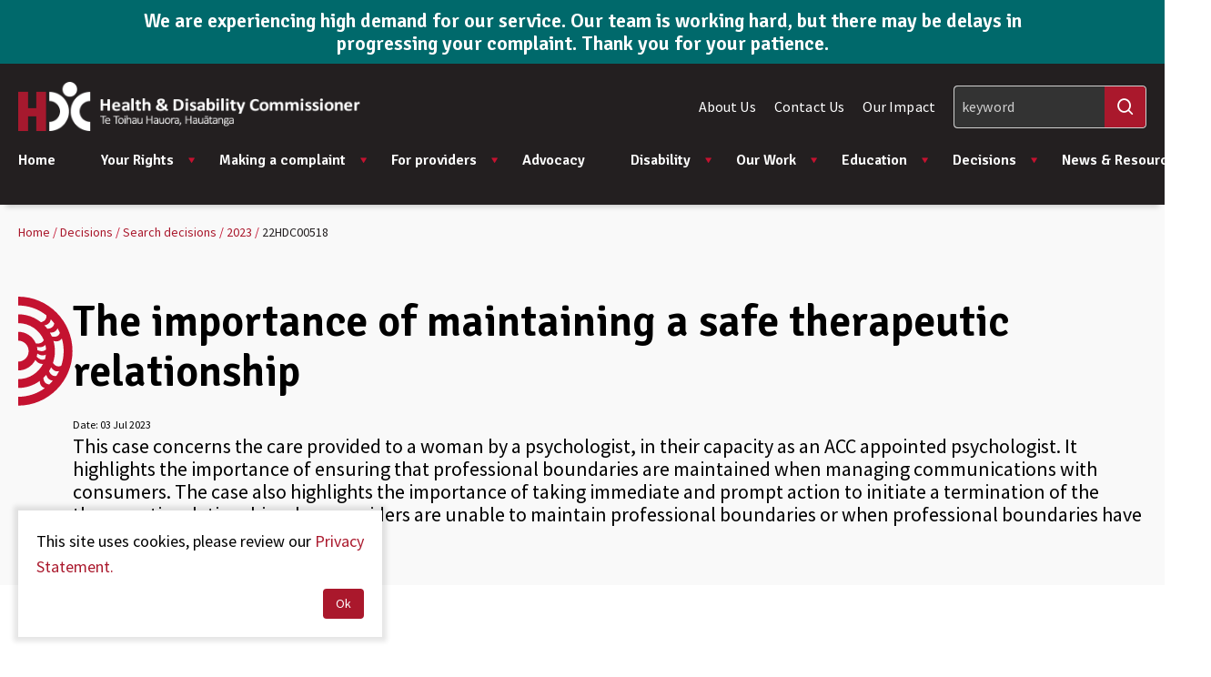

--- FILE ---
content_type: text/html; charset=utf-8
request_url: https://www.hdc.org.nz/decisions/search-decisions/2023/22hdc00518/
body_size: 9648
content:

<!doctype html>
<html lang="en-NZ" dir="ltr" class="no-js" >
<head>
	<meta charset="utf-8" />
<meta http-equiv="X-UA-Compatible" content="IE=edge" />
<meta name="viewport" content="width=device-width, initial-scale=1.0" />
<meta name="format-detection" content="telephone=no" />
<title>The importance of maintaining a safe therapeutic relationship &#x2014; Health &amp; Disability Commissioner</title>
<meta name="referrer" content="origin" />
<meta name="theme-color" content="#cccccc" />
<meta property="og:type" content="article" />
<meta property="og:title" content="The importance of maintaining a safe therapeutic relationship" />
<meta property="og:url" content="https://www.hdc.org.nz/decisions/search-decisions/2023/22hdc00518/" />
<meta name="twitter:card" content="summary" />

	<link rel="canonical" href="https://www.hdc.org.nz/decisions/search-decisions/2023/22hdc00518/" />

	<!-- Google Tag Manager -->
<script>(function(w,d,s,l,i){w[l]=w[l]||[];w[l].push({'gtm.start':
new Date().getTime(),event:'gtm.js'});var f=d.getElementsByTagName(s)[0],
j=d.createElement(s),dl=l!='dataLayer'?'&l='+l:'';j.async=true;j.src=
'https://www.googletagmanager.com/gtm.js?id='+i+dl;f.parentNode.insertBefore(j,f);
})(window,document,'script','dataLayer','GTM-WV7F4HC');</script>
<!-- End Google Tag Manager -->
	


		<link rel="stylesheet" href="https://fonts.googleapis.com/css2?family=Open&#x2B;Sans:ital,wght@0,400;0,600;0,700;1,400&amp;display=swap">
		<link rel="stylesheet" type="text/css" href="/Content/css/main.25-12-16T03-01-38.css" />

<style type="text/css">
	:root {
		--primary-a: #aa182c;
		--primary-b: #ffffff;

		--secondary-a: #c41230;
		--secondary-b: #ffffff;

		--supporting-1-a: #000000;
		--supporting-1-b: #ffffff;

		--link: #aa182c;
		--link--hover: #c41230;
	}

	.t-bg,
	.o-fit {
		background-color: #aa182c;
	}
	.t-bg--rev {
		background-color: #ffffff;
	}

	.t-bg--sec {
		background-color: #c41230;
	}

	.t-bg__text {
		color: #ffffff;
	}
	.t-text,
	.t-bg__text--rev {
		color: #aa182c;
	}

	.t-bg__text--sec {
		color: #ffffff;
	}

	.t-bg--sup-1 {
		background-color: #000000;
	}
	.t-bg__text--sup-1 {
		color: #ffffff;
	}

	.t-bg__text--rev--active:hover,
	.t-bg__text--rev--active:focus,
	.t-hover-parent:hover .t-bg__text--rev--active,
	.t-hover-parent:focus .t-bg__text--rev--active {
		color: #c41230;
	}

	.t-bg--active:hover,
	.t-bg--active:focus,
	.t-hover-parent:hover .t-bg--active,
	.t-hover-parent:focus .t-bg--active {
		background: #c41230;
	}

	.t-bg__text--active:hover,
	.t-bg__text--active:focus,
	.t-hover-parent:hover .t-bg__text--active,
	.t-hover-parent:focus .t-bg__text--active {
		color: #ffffff;
	}

	.t-before-bg::before {
		background-color: #aa182c;
	}

	.t-before-bg--rev::before {
		background-color: #ffffff;
	}

	.t-before-text::before {
		color: #aa182c;
	}

	.t-after-bg::after {
		background-color: #aa182c;
	}

	.t-border-hover:focus,
	.t-border-hover:hover,
	.t-hover-parent:focus .t-border-hover,
	.t-hover-parent:hover .t-border-hover {
		border-color: #aa182c;
	}

	.t-border-hover[aria-expanded="false"]:hover {
		border-color: #aa182c;
	}

	.t-link,
	.t-link-parent a:not(.t-ignore),
	.o-body-text a,
	.o-layout-header__lede a,
	.c-page-header__lede a,
	.t-contains-link a{
		color: #aa182c;
		transition:color 0.1s ease-out;
	}

	.t-link:focus,
	.t-link:hover,
	.t-hover-parent:hover .t-link,
	.t-hover-parent:focus .t-link,
	.t-link-parent a:not(.t-ignore):focus,
	.t-link-parent a:not(.t-ignore):hover,
	.o-body-text a:focus,
	.o-body-text a:hover,
	.o-layout-header__lede a:focus,
	.o-layout-header__lede a:hover,
	.c-page-header__lede a:focus,
	.c-page-header__lede a:hover,
	.t-contains-link a:hover,
	.t-contains-link a:focus {
		color: #c41230;
	}

	.t-link--primary-hover:focus,
	.t-link--primary-hover:hover,
	.t-hover-parent:focus .t-link--primary-hover,
	.t-hover-parent:hover .t-link--primary-hover {
		color: #aa182c;
	}

	.t-link-parent--plain a:not(.t-ignore) {
		color: #ffffff;
	}
	.t-link-parent--plain a:not(.t-ignore):hover,
	.t-link-parent--plain a:not(.t-ignore):focus {
		text-decoration: underline;
	}

	.t-link-parent--sec-plain a:not(.t-ignore) {
		color: #ffffff;
	}
	.t-link-parent--sec-plain a:not(.t-ignore):hover,
	.t-link-parent--sec-plain a:not(.t-ignore):focus {
		text-decoration: underline;
	}

	/* Plugins - we don't want to change the class names */
	.flickity-prev-next-button {
		background-color: #aa182c;
	}

	.flickity-button-icon {
		fill: #ffffff;
	}

	.t-icon {
		color: #aa182c;
	}

	/***********/
	/* Actions */
	/***********/
	/* primary */
	.t-action--primary,
	.umbraco-forms-form .primary {
		background-color: #aa182c;
		color: #ffffff;
	}
	.t-action--primary:hover,
	.t-action--primary:focus,
	.umbraco-forms-form .primary:hover,
	.umbraco-forms-form .primary:focus,
	.t-hover-parent:hover .t-action--primary,
	.t-hover-parent:focus .t-action--primary {
		background-color: #c41230;
		color: #ffffff;
	}


	/* secondary*/
	.t-action--secondary {
		color: #ffffff;
		background-color: #000000;
	}

	.t-action--secondary:hover,
	.t-action--secondary:focus{
		color: #ffffff;
		background-color: #000000;
	}

	/* tertiary */
	.t-action--tertiary {
		background-color: #ffffff;
		color: #aa182c;
		box-shadow: inset 0 0 0 1px #efefef;
	}

	.t-action--tertiary:hover,
	.t-action--tertiary:focus {
		background-color: #ffffff;
		color: #aa182c;
		box-shadow: inset 0 0 0 1px #aa182c;
	}

	.t-action--tertiary:active {
		background-color: #aa182c;
		color: #ffffff;
		box-shadow: inset 0 0 0 1px #aa182c;
	}

	/* outline */
	.t-action--outline {
		background-color: #ffffff;
		color: #aa182c;
		box-shadow: inset 0 0 0 1px #aa182c;
	}
	.t-action--outline[aria-current]:not([aria-current="false"]) {
		background-color: #aa182c;
		color: #ffffff;
		box-shadow: inset 0 0 0 1px #aa182c;
	}
	.t-action--outline:hover,
	.t-action--outline:focus,
	.t-hover-parent:hover .t-action--outline,
	.t-hover-parent:focus .t-action--outline {
		background-color: #c41230;
		color: #ffffff;
		box-shadow: inset 0 0 0 1px #c41230;
	}
</style>

	<link rel="icon" sizes="192x192" href="/apple-touch-icon.png" />

	<script>
			//var _trackPreloadEvents = [];
			var _googleApiKey =   "AIzaSyCGGYqm7Rro2q1OzQMJt9mFjbBbeM5llEE";
	</script>


	<link rel="stylesheet" href="https://fonts.googleapis.com/css2?family=Signika:wght@600&amp;family=Source&#x2B;Sans&#x2B;Pro:ital,wght@0,400;0,600;1,400;1,600&amp;display=swap">

	
<script type="text/javascript">
	(function () {
		var $html = document.getElementsByTagName('html')[0];
		$html.classList.remove('no-js');
		$html.classList.add('js');
	})();
</script>
	

	<script src="/App_Plugins/UmbracoForms/Assets/promise-polyfill/dist/polyfill.min.js?v=13.6.0" type="application/javascript"></script><script src="/App_Plugins/UmbracoForms/Assets/aspnet-client-validation/dist/aspnet-validation.min.js?v=13.6.0" type="application/javascript"></script>
	
</head>
<body class="c-content-type-casenotepage">
	<div class="o-layout-body">
		<!-- Google Tag Manager (noscript) -->
<noscript><iframe src="https://www.googletagmanager.com/ns.html?id=GTM-WV7F4HC"
height="0" width="0" style="display:none;visibility:hidden"></iframe></noscript>
<!-- End Google Tag Manager (noscript) -->
		<div class="c-header-notification js-header-notification ss360-ignore">
	<div class="c-header-notification__layout">
			<h2 class="c-header-notification__heading">We are experiencing high demand for our service. Our team is working hard, but there may be delays in progressing your complaint. Thank you for your patience.</h2>
			<div class="c-header-notification__text">
				
			</div>
	</div>
</div>

		<header class="c-header js-header ss360-ignore" role="banner">
	<div class="c-header__wrapper" itemscope itemtype="https://schema.org/Organization">
		<a href="/" class="c-header__logo" itemprop="url">
				<img src="/media/2qylybzt/hdc-wide-logo.png" alt="" itemprop="logo">
		</a>


		<nav class="c-navigation js-navigation" role="navigation">
	<div class="c-navigation__wrapper">
		<ul itemscope itemtype="http://www.schema.org/SiteNavigationElement" class="c-navigation__items">
			<li itemprop="name" class="c-navigation__item c-navigation__item--home "
				aria-expanded="false">
				<a itemprop="url"
				   href="/"
				   class="c-navigation__link t-text">
					Home
				</a>
			</li>
				<li itemprop="name"
				class="c-navigation__item  js-navigation__item js-navigation__item--megamenu c-navigation__item--megamenu"
				aria-expanded=false>
					<a itemprop="url"
				   href="/your-rights/"
				   class="c-navigation__link t-text js-megamenu__heading c-megamenu__heading">
						Your Rights

							<span class="c-navigation__expander" aria-hidden="true"></span>
					</a>

						<div class="c-megamenu">
							<div class="c-megamenu__wrapper">
								<div class="c-megamenu__intro">
									<a class="c-megamenu__intro-heading t-text" href="/your-rights/">Your Rights</a>
								</div>
								<div class="c-megamenu__body"> 
									<ul class="c-megamenu__items">
											<li class="c-megamenu__item c-megamenu__item--overview">
												<a class="c-megamenu__link" href="/your-rights/">
													Overview
												</a>
											</li>
											<li class="c-megamenu__item">
												<a class="c-megamenu__link"
									   href="/your-rights/the-code-and-your-rights/">
													The Code and your rights
													<span class="c-megamenu__link-icon"></span>
												</a>
											</li>
											<li class="c-megamenu__item">
												<a class="c-megamenu__link"
									   href="/your-rights/respecting-your-rights-videos/">
													Respecting Your Rights videos
													<span class="c-megamenu__link-icon"></span>
												</a>
											</li>
											<li class="c-megamenu__item">
												<a class="c-megamenu__link"
									   href="/your-rights/review-of-the-act-and-code-2024/">
													Review of the Act and Code 2024
													<span class="c-megamenu__link-icon"></span>
												</a>
											</li>
											<li class="c-megamenu__item">
												<a class="c-megamenu__link"
									   href="/your-rights/your-rights-what-to-do-if-you-have-any-concerns/">
													Your rights &amp; what to do if you have any concerns
													<span class="c-megamenu__link-icon"></span>
												</a>
											</li>
											<li class="c-megamenu__item">
												<a class="c-megamenu__link"
									   href="/your-rights/your-rights-in-different-languages/">
													Your rights in different languages
													<span class="c-megamenu__link-icon"></span>
												</a>
											</li>
											<li class="c-megamenu__item">
												<a class="c-megamenu__link"
									   href="/your-rights/about-the-code/">
													About the Act and Code
													<span class="c-megamenu__link-icon"></span>
												</a>
											</li>
									</ul>
								</div>
							</div>
						</div>
				</li>
				<li itemprop="name"
				class="c-navigation__item  js-navigation__item js-navigation__item--megamenu c-navigation__item--megamenu"
				aria-expanded=false>
					<a itemprop="url"
				   href="/making-a-complaint/"
				   class="c-navigation__link t-text js-megamenu__heading c-megamenu__heading">
						Making a complaint

							<span class="c-navigation__expander" aria-hidden="true"></span>
					</a>

						<div class="c-megamenu">
							<div class="c-megamenu__wrapper">
								<div class="c-megamenu__intro">
									<a class="c-megamenu__intro-heading t-text" href="/making-a-complaint/">Making a complaint</a>
								</div>
								<div class="c-megamenu__body"> 
									<ul class="c-megamenu__items">
											<li class="c-megamenu__item c-megamenu__item--overview">
												<a class="c-megamenu__link" href="/making-a-complaint/">
													Overview
												</a>
											</li>
											<li class="c-megamenu__item">
												<a class="c-megamenu__link"
									   href="/making-a-complaint/covid-19-concerns-and-complaints/">
													COVID-19 concerns and complaints
													<span class="c-megamenu__link-icon"></span>
												</a>
											</li>
											<li class="c-megamenu__item">
												<a class="c-megamenu__link"
									   href="/making-a-complaint/how-to-raise-your-concerns-directly/">
													How to raise your concerns directly
													<span class="c-megamenu__link-icon"></span>
												</a>
											</li>
											<li class="c-megamenu__item">
												<a class="c-megamenu__link"
									   href="/making-a-complaint/complaint-process/">
													Complaint process
													<span class="c-megamenu__link-icon"></span>
												</a>
											</li>
											<li class="c-megamenu__item">
												<a class="c-megamenu__link"
									   href="/making-a-complaint/make-a-complaint/">
													Make a complaint
													<span class="c-megamenu__link-icon"></span>
												</a>
											</li>
											<li class="c-megamenu__item">
												<a class="c-megamenu__link"
									   href="/making-a-complaint/formal-investigations/">
													Formal investigations
													<span class="c-megamenu__link-icon"></span>
												</a>
											</li>
											<li class="c-megamenu__item">
												<a class="c-megamenu__link"
									   href="/making-a-complaint/mental-health-addictions/">
													Mental Health &amp; Addictions
													<span class="c-megamenu__link-icon"></span>
												</a>
											</li>
									</ul>
								</div>
							</div>
						</div>
				</li>
				<li itemprop="name"
				class="c-navigation__item  js-navigation__item js-navigation__item--megamenu c-navigation__item--megamenu"
				aria-expanded=false>
					<a itemprop="url"
				   href="/for-providers/"
				   class="c-navigation__link t-text js-megamenu__heading c-megamenu__heading">
						For providers

							<span class="c-navigation__expander" aria-hidden="true"></span>
					</a>

						<div class="c-megamenu">
							<div class="c-megamenu__wrapper">
								<div class="c-megamenu__intro">
									<a class="c-megamenu__intro-heading t-text" href="/for-providers/">For providers</a>
								</div>
								<div class="c-megamenu__body"> 
									<ul class="c-megamenu__items">
											<li class="c-megamenu__item c-megamenu__item--overview">
												<a class="c-megamenu__link" href="/for-providers/">
													Overview
												</a>
											</li>
											<li class="c-megamenu__item">
												<a class="c-megamenu__link"
									   href="/for-providers/provider-education-educational-resources/">
													Provider education &amp; educational resources
													<span class="c-megamenu__link-icon"></span>
												</a>
											</li>
											<li class="c-megamenu__item">
												<a class="c-megamenu__link"
									   href="/for-providers/possible-outcomes-of-a-complaint/">
													Possible outcomes of a complaint
													<span class="c-megamenu__link-icon"></span>
												</a>
											</li>
											<li class="c-megamenu__item">
												<a class="c-megamenu__link"
									   href="/for-providers/what-if-a-complaint-is-made-about-me/">
													What if a complaint is made about me?
													<span class="c-megamenu__link-icon"></span>
												</a>
											</li>
											<li class="c-megamenu__item">
												<a class="c-megamenu__link"
									   href="/for-providers/what-if-the-complaint-against-me-goes-to-a-formal-investigation/">
													What if the complaint against me goes to a formal investigation?
													<span class="c-megamenu__link-icon"></span>
												</a>
											</li>
											<li class="c-megamenu__item">
												<a class="c-megamenu__link"
									   href="/for-providers/the-role-of-independent-expert-advisors/">
													The role of independent expert advisors
													<span class="c-megamenu__link-icon"></span>
												</a>
											</li>
											<li class="c-megamenu__item">
												<a class="c-megamenu__link"
									   href="/for-providers/referral-to-the-director-of-proceedings/">
													Referral to the Director of Proceedings
													<span class="c-megamenu__link-icon"></span>
												</a>
											</li>
											<li class="c-megamenu__item">
												<a class="c-megamenu__link"
									   href="/for-providers/frequently-asked-questions/">
													Frequently asked questions
													<span class="c-megamenu__link-icon"></span>
												</a>
											</li>
											<li class="c-megamenu__item">
												<a class="c-megamenu__link"
									   href="/for-providers/tips-for-complaints-management/">
													Tips for complaints management
													<span class="c-megamenu__link-icon"></span>
												</a>
											</li>
									</ul>
								</div>
							</div>
						</div>
				</li>
				<li itemprop="name"
				class="c-navigation__item ">
					<a itemprop="url"
				   href="/advocacy/"
				   class="c-navigation__link t-text">
						Advocacy

					</a>

				</li>
				<li itemprop="name"
				class="c-navigation__item  js-navigation__item js-navigation__item--megamenu c-navigation__item--megamenu"
				aria-expanded=false>
					<a itemprop="url"
				   href="/disability/"
				   class="c-navigation__link t-text js-megamenu__heading c-megamenu__heading">
						Disability

							<span class="c-navigation__expander" aria-hidden="true"></span>
					</a>

						<div class="c-megamenu">
							<div class="c-megamenu__wrapper">
								<div class="c-megamenu__intro">
									<a class="c-megamenu__intro-heading t-text" href="/disability/">Disability</a>
								</div>
								<div class="c-megamenu__body"> 
									<ul class="c-megamenu__items">
											<li class="c-megamenu__item c-megamenu__item--overview">
												<a class="c-megamenu__link" href="/disability/">
													Overview
												</a>
											</li>
											<li class="c-megamenu__item">
												<a class="c-megamenu__link"
									   href="/disability/the-code-and-your-rights/">
													The Code and your rights
													<span class="c-megamenu__link-icon"></span>
												</a>
											</li>
											<li class="c-megamenu__item">
												<a class="c-megamenu__link"
									   href="/disability/making-a-complaint/">
													Making a complaint
													<span class="c-megamenu__link-icon"></span>
												</a>
											</li>
											<li class="c-megamenu__item">
												<a class="c-megamenu__link"
									   href="/disability/my-health-passport/">
													My Health Passport
													<span class="c-megamenu__link-icon"></span>
												</a>
											</li>
											<li class="c-megamenu__item">
												<a class="c-megamenu__link"
									   href="/disability/disability-related-resources/">
													Disability-related resources
													<span class="c-megamenu__link-icon"></span>
												</a>
											</li>
											<li class="c-megamenu__item">
												<a class="c-megamenu__link"
									   href="/disability/easy-read-resources/">
													Easy read resources
													<span class="c-megamenu__link-icon"></span>
												</a>
											</li>
											<li class="c-megamenu__item">
												<a class="c-megamenu__link"
									   href="/disability/the-nz-disability-strategy-and-united-nations-convention/">
													The NZ Disability Strategy and United Nations Convention
													<span class="c-megamenu__link-icon"></span>
												</a>
											</li>
									</ul>
								</div>
							</div>
						</div>
				</li>
				<li itemprop="name"
				class="c-navigation__item  js-navigation__item js-navigation__item--megamenu c-navigation__item--megamenu"
				aria-expanded=false>
					<a itemprop="url"
				   href="/our-work/"
				   class="c-navigation__link t-text js-megamenu__heading c-megamenu__heading">
						Our Work

							<span class="c-navigation__expander" aria-hidden="true"></span>
					</a>

						<div class="c-megamenu">
							<div class="c-megamenu__wrapper">
								<div class="c-megamenu__intro">
									<a class="c-megamenu__intro-heading t-text" href="/our-work/">Our Work</a>
								</div>
								<div class="c-megamenu__body"> 
									<ul class="c-megamenu__items">
											<li class="c-megamenu__item c-megamenu__item--overview">
												<a class="c-megamenu__link" href="/our-work/">
													Overview
												</a>
											</li>
											<li class="c-megamenu__item">
												<a class="c-megamenu__link"
									   href="/our-work/aged-care-commissioner/">
													Aged Care Commissioner
													<span class="c-megamenu__link-icon"></span>
												</a>
											</li>
											<li class="c-megamenu__item">
												<a class="c-megamenu__link"
									   href="/our-work/assisted-dying/">
													Assisted Dying
													<span class="c-megamenu__link-icon"></span>
												</a>
											</li>
											<li class="c-megamenu__item">
												<a class="c-megamenu__link"
									   href="/our-work/submissions/">
													Submissions
													<span class="c-megamenu__link-icon"></span>
												</a>
											</li>
											<li class="c-megamenu__item">
												<a class="c-megamenu__link"
									   href="/our-work/research-and-data-reports/">
													Research &amp; Data Reports
													<span class="c-megamenu__link-icon"></span>
												</a>
											</li>
									</ul>
								</div>
							</div>
						</div>
				</li>
				<li itemprop="name"
				class="c-navigation__item  js-navigation__item js-navigation__item--megamenu c-navigation__item--megamenu"
				aria-expanded=false>
					<a itemprop="url"
				   href="/education/"
				   class="c-navigation__link t-text js-megamenu__heading c-megamenu__heading">
						Education

							<span class="c-navigation__expander" aria-hidden="true"></span>
					</a>

						<div class="c-megamenu">
							<div class="c-megamenu__wrapper">
								<div class="c-megamenu__intro">
									<a class="c-megamenu__intro-heading t-text" href="/education/">Education</a>
								</div>
								<div class="c-megamenu__body"> 
									<ul class="c-megamenu__items">
											<li class="c-megamenu__item c-megamenu__item--overview">
												<a class="c-megamenu__link" href="/education/">
													Overview
												</a>
											</li>
											<li class="c-megamenu__item">
												<a class="c-megamenu__link"
									   href="/education/online-learning/">
													Online learning
													<span class="c-megamenu__link-icon"></span>
												</a>
											</li>
									</ul>
								</div>
							</div>
						</div>
				</li>
				<li itemprop="name"
				class="c-navigation__item is-selected js-navigation__item js-navigation__item--megamenu c-navigation__item--megamenu"
				aria-current="true"
				aria-expanded=false>
					<a itemprop="url"
				   href="/decisions/"
				   class="c-navigation__link t-text js-megamenu__heading c-megamenu__heading">
						Decisions

							<span class="c-navigation__expander" aria-hidden="true"></span>
					</a>

						<div class="c-megamenu">
							<div class="c-megamenu__wrapper">
								<div class="c-megamenu__intro">
									<a class="c-megamenu__intro-heading t-text" href="/decisions/">Decisions</a>
								</div>
								<div class="c-megamenu__body"> 
									<ul class="c-megamenu__items">
											<li class="c-megamenu__item c-megamenu__item--overview">
												<a class="c-megamenu__link" href="/decisions/">
													Overview
												</a>
											</li>
											<li class="c-megamenu__item">
												<a class="c-megamenu__link"
									   href="/decisions/latest-decisions/">
													Latest decisions
													<span class="c-megamenu__link-icon"></span>
												</a>
											</li>
											<li class="c-megamenu__item">
												<a class="c-megamenu__link"
									   href="/decisions/search-decisions/">
													Search decisions
													<span class="c-megamenu__link-icon"></span>
												</a>
											</li>
											<li class="c-megamenu__item">
												<a class="c-megamenu__link"
									   href="/decisions/naming-policy/">
													Naming policy
													<span class="c-megamenu__link-icon"></span>
												</a>
											</li>
											<li class="c-megamenu__item">
												<a class="c-megamenu__link"
									   href="/decisions/case-studies-nga-matai-take/">
													Case studies - Ng&#x101; m&#x101;tai take
													<span class="c-megamenu__link-icon"></span>
												</a>
											</li>
									</ul>
								</div>
							</div>
						</div>
				</li>
				<li itemprop="name"
				class="c-navigation__item  js-navigation__item js-navigation__item--megamenu c-navigation__item--megamenu"
				aria-expanded=false>
					<a itemprop="url"
				   href="/news-resources/"
				   class="c-navigation__link t-text js-megamenu__heading c-megamenu__heading">
						News &amp; Resources

							<span class="c-navigation__expander" aria-hidden="true"></span>
					</a>

						<div class="c-megamenu">
							<div class="c-megamenu__wrapper">
								<div class="c-megamenu__intro">
									<a class="c-megamenu__intro-heading t-text" href="/news-resources/">News &amp; Resources</a>
								</div>
								<div class="c-megamenu__body"> 
									<ul class="c-megamenu__items">
											<li class="c-megamenu__item c-megamenu__item--overview">
												<a class="c-megamenu__link" href="/news-resources/">
													Overview
												</a>
											</li>
											<li class="c-megamenu__item">
												<a class="c-megamenu__link"
									   href="/news-resources/news/">
													News
													<span class="c-megamenu__link-icon"></span>
												</a>
											</li>
											<li class="c-megamenu__item">
												<a class="c-megamenu__link"
									   href="/news-resources/search-resources/">
													Search resources
													<span class="c-megamenu__link-icon"></span>
												</a>
											</li>
											<li class="c-megamenu__item">
												<a class="c-megamenu__link"
									   href="/news-resources/order-educational-resources/">
													Order educational resources
													<span class="c-megamenu__link-icon"></span>
												</a>
											</li>
											<li class="c-megamenu__item">
												<a class="c-megamenu__link"
									   href="/news-resources/information-for-media/">
													Information for Media
													<span class="c-megamenu__link-icon"></span>
												</a>
											</li>
											<li class="c-megamenu__item">
												<a class="c-megamenu__link"
									   href="/news-resources/hdc-newsletters/">
													HDC Newsletters
													<span class="c-megamenu__link-icon"></span>
												</a>
											</li>
									</ul>
								</div>
							</div>
						</div>
				</li>
				<li itemprop="name" class="c-navigation__item c-navigation__item--secondary ">
					<a itemprop="url" class="c-navigation__link t-text" href="/about-us/">About Us</a>
				</li>
				<li itemprop="name" class="c-navigation__item c-navigation__item--secondary ">
					<a itemprop="url" class="c-navigation__link t-text" href="/contact-us/">Contact Us</a>
				</li>
				<li itemprop="name" class="c-navigation__item c-navigation__item--secondary ">
					<a itemprop="url" class="c-navigation__link t-text" href="/our-impact/">Our Impact</a>
				</li>
		</ul>
	</div>

	<div class="c-navigation__footer">
	</div>
</nav>


		<div class="c-header__tools">
			

<ul class="c-header__secondary-nav">
		<li class="c-header__secondary-nav-item">
			<a class="c-header__secondary-nav-link t-text" href="/about-us/">About Us</a>
		</li>
		<li class="c-header__secondary-nav-item">
			<a class="c-header__secondary-nav-link t-text" href="/contact-us/">Contact Us</a>
		</li>
		<li class="c-header__secondary-nav-item">
			<a class="c-header__secondary-nav-link t-text" href="/our-impact/">Our Impact</a>
		</li>
</ul>

			


				<div class="c-header__search--desktop ">
					<div class="c-header__search--desktop-wrapper">
						<form method="GET" role="search" class="c-header__search--desktop-form">
							<div class="c-header__search-field">
								<input type="search" name="q" id="search-field" class="c-header__search-input ss360-search-box js-header__search-input example-page__content-block--1"  data-ss360-include="[]" data-ss360-exclude="[]" placeholder="keyword" aria-label="Search" />
								<button class="c-header__search-btn iconf-search ss360-search-button" aria-label="Search"></button>
							</div>
						</form>
					</div>
				</div>
			<div class="c-header__mobile-buttons">
					<button class="c-header__mobile-button c-header__search-toggle js-header__search-toggle" title="Search" aria-expanded="false">
						<span class="iconf-search" aria-hidden="true"></span>
					</button>
					<div class="c-header__search js-header__search">
						<div class="c-header__search-wrapper">
							<form method="GET" role="search">
								<div class="c-header__search-field">
									<input type="search" name="q" id="search-field" data-ss360-include="[]" data-ss360-exclude="[]" class="example-page__content-block--1 c-header__search-input ss360-search-box js-header__search-input" placeholder="keyword" aria-label="Search" />
									<button class="c-header__search-btn t-link iconf-search ss360-search-button" aria-label="Search"></button>
								</div>
							</form>
						</div>
					</div>

				<button class="c-header__mobile-button c-header__nav-toggle js-header__nav-toggle" title="Open menu"
						data-alt-title="Close Menu">
					<b aria-hidden="true"></b>
					<b aria-hidden="true"></b>
					<b aria-hidden="true"></b>
				</button>
			</div>
		</div>

	</div>
</header>
<div class="c-header__spacer"></div>



		
		<main class="l-page l-page--has-sidebar" role="main">
	


<div class="c-breadcrumb ss360-ignore">
	<div class="c-breadcrumb-container">
		<ol itemscope itemtype="https://schema.org/BreadcrumbList" class="c-breadcrumb__list" aria-label="Breadcrumbs">
				<li itemprop="itemListElement" itemscope itemtype="https://schema.org/ListItem" data-divider="&#47;">
					<a itemprop="item" href="/" class="c-breadcrumb__link t-link">
						<span itemprop="name">Home</span>
						<meta itemprop="position" content="1" />
					</a>
				</li>
				<li itemprop="itemListElement" itemscope itemtype="https://schema.org/ListItem" data-divider="&#47;">
					<a itemprop="item" href="/decisions/" class="c-breadcrumb__link t-link">
						<span itemprop="name">Decisions</span>
						<meta itemprop="position" content="2" />
					</a>
				</li>
				<li itemprop="itemListElement" itemscope itemtype="https://schema.org/ListItem" data-divider="&#47;">
					<a itemprop="item" href="/decisions/search-decisions/" class="c-breadcrumb__link t-link">
						<span itemprop="name">Search decisions</span>
						<meta itemprop="position" content="3" />
					</a>
				</li>
				<li itemprop="itemListElement" itemscope itemtype="https://schema.org/ListItem" data-divider="&#47;">
					<a itemprop="item" href="/decisions/search-decisions/2023/" class="c-breadcrumb__link t-link">
						<span itemprop="name">2023</span>
						<meta itemprop="position" content="4" />
					</a>
				</li>
			<li itemprop="itemListElement" itemscope itemtype="https://schema.org/ListItem">
				<a itemprop="item" href="/decisions/search-decisions/2023/22hdc00518/" class="c-breadcrumb__current" aria-current="page">
					<span itemprop="name">22HDC00518</span>
					<meta itemprop="position" content="5" />
				</a>
			</li>
		</ol>
	</div>
</div>


	
<div class="l-page__header">
<header class="c-page-header c-page-header--defalut">
	<div class="c-page-header__layout">
		<div class="c-page-header__content">
			<h1 class="o-layout-header__heading ss360-title">The importance of maintaining a safe therapeutic relationship</h1>
				<div class="o-layout-header__date">
					Date: 
					<span></span> 
					<span class="ss360-date">
						03 Jul 2023
					</span>
				</div>
				<div class="o-layout-header__lede t-link-parent">This case concerns the care provided to a woman by a psychologist, in their capacity as an ACC appointed psychologist. It highlights the importance of ensuring that professional boundaries are maintained when managing communications with consumers. The case also highlights the importance of taking immediate and prompt action to initiate a termination of the therapeutic relationship when providers are unable to maintain professional boundaries or when professional boundaries have been breached.</div>
		</div>
	</div>
</header>
	<span class="u-hidden">22HDC00518</span>
</div>
	

	<article class="l-page__main-controls">
		<div class="u-hidden">
	<ul>
			<li>
				<strong>Occupations :</strong>
				<span class="ss360-category-occupations">Psychologist</span>
			</li>
			<li>
				<strong>Rights :</strong>
				<span class="ss360-category-rights">4(2)</span>
			</li>
	</ul>
</div>

		

<section class="c-rte">
	<div class="c-rte__layout">
		<div class="c-rte__alignment--inset">
			<div class="t-link-parent c-rte__body-text">
				<p>This case concerns the care provided to a woman by a psychologist, in their capacity as an ACC appointed psychologist. It highlights the importance of ensuring that professional boundaries are maintained when managing communications with consumers. The case also highlights the importance of taking immediate and prompt action to initiate a termination of the therapeutic relationship when providers are unable to maintain professional boundaries or when professional boundaries have been breached.  </p>
<p>The woman had a mental health history including diagnoses of post-traumatic stress disorder (PTSD) and other significant mental health conditions. She had self-referred to the psychologist to seek treatment to support her to feel safe and connect more with people. The woman had been experiencing low mood and loneliness as a result of living an isolated lifestyle withdrawn from general society. The psychologist lodged a treatment claim with ACC and was approved to provide psychological support to the woman.</p>
<p>The woman contacted the psychologist regularly in between treatment sessions via text messaging or phone calls when she experienced distressing or dysregulated thoughts. Over time, the psychologist recognised that the woman’s communications had become increasingly escalated and dependent. The woman alleged that a sexual relationship had occurred with the psychologist. In contrast, the psychologist denied that a sexual relationship occurred but admitted that there had been a single incident during a treatment session where a sexual act had occurred, the circumstances of which are disputed. The psychologist did not report the incident or terminate the therapeutic relationship immediately. The psychologist continued to provide psychological treatment to the woman for a further five months before terminating the therapeutic relationship. Following the termination of the therapeutic relationship, the woman became dysregulated and required admission to inpatient mental health services.</p>
<p>In hindsight, the psychologist accepted that they should have taken immediate steps to place the woman with another provider once they recognised that they were unable to manage her escalating communications and ensure that professional boundaries were maintained. The psychologist also accepted that they breached professional boundaries by failing to terminate the therapeutic relationship immediately after the incident involving a sexual act.</p>
<p>The Deputy Commissioner considered that the psychologist did not carefully assess the potential harms and benefits of their management of communications with the woman. The Deputy Commissioner was also critical of the psychologist’s professional conduct following the alleged incident involving a sexual act — specifically, that the psychologist did not take immediate action to initiate a termination of the therapeutic relationship. The Deputy Commissioner considered it unprofessional and unethical that the psychologist continued to work with the woman and delayed terminating the therapeutic relationship.</p>
<p>The Deputy Commissioner considered that the psychologist did not maintain an appropriate balance of professional boundaries and engagement with the woman and acted contrary to their professional obligations under the Code of Ethics for Psychologists, and ACC practice guidelines. Accordingly, the Deputy Commissioner found the psychologist in breach of Right 4(2) of the Code of Health and Disability Services Consumers’ Rights.</p>
<p>The Deputy Commissioner recommended that the psychologist undertake further training on maintaining professional boundaries with clients and provide HDC with detailed written evidence of discussions, case reviews, and reflections on boundary issues with clients covered in supervision. The Deputy Commissioner also recommended that the New Zealand Psychologists Board consider a review of the psychologist’s competence and/or conduct based on the Deputy Commissioner’s report.</p>
<p><em> 22HDC00518, 23 May 2023</em></p>
			</div>
		</div>
	</div>
</section>
	</article>


		<aside class="l-page__sidebar" role="complementary">
				
<section class="c-related-items">
	<div class="c-related-items__layout">
			<header>
				<h2 class="c-related-items__heading">Related Content</h2>
			</header>


			<ul class="c-related-items__list">
					<li class="c-related-item">
						<a class="c-related-item__link" href="/media/zhrbessj/22hdc00518casesummary.pdf">
							<span class="c-related-item__icon t-bg__text--rev iconf-Motif_arrow" aria-hidden="true"></span>
							<span class="c-related-item__text-wrap">
							<span class="c-related-item__text t-bg__text--rev">Download case summary (PDF 101kb)</span>
							</span>
						</a>
					</li>
			</ul>
	</div>
</section>
		</aside>

	<div class="l-page__footer">
		
	</div>

</main>

		
<div class="c-footer__back-to-top-wrapper ss360-ignore">
	<a href="#" class="js-back-to-top c-footer__back-to-top t-action--primary" role="button" aria-label="Back to Top"></a>
</div>

<footer class="c-footer js-footer ss360-ignore" role="contentinfo">
	<div class="c-footer__layout">

		<div class="c-footer__primary">
			<div class="c-footer__logo-wrap">
				<a href="/" class="c-footer__logo">
					<img src="/Content/images/interface/logo/HDC-footer-logo.svg" alt="Heath &amp; Disability Commissioner - Te Toihau Hauora, Hau&#x101;tanga">
				</a>
			</div>
				<div class="c-footer__navigation-section">
						<div class="c-footer__navigation-wrap">
							<h3 class="c-footer__navigation-heading">
								About our Site
							</h3>
							<ul class="c-footer__navigation">
									<li class="c-footer__navigation-item">
										<a class="c-footer__navigation-link" href="/accessibility/">Accessibility</a>
									</li>
									<li class="c-footer__navigation-item">
										<a class="c-footer__navigation-link" href="/privacy-statement/">Privacy Statement</a>
									</li>
									<li class="c-footer__navigation-item">
										<a class="c-footer__navigation-link" href="/copyright/">Copyright</a>
									</li>
									<li class="c-footer__navigation-item">
										<a class="c-footer__navigation-link" href="/terms-conditions/">Terms &amp; Conditions</a>
									</li>
									<li class="c-footer__navigation-item">
										<a class="c-footer__navigation-link" href="/transparency-statement/">Transparency Statement</a>
									</li>
							</ul>
						</div>
						<div class="c-footer__navigation-wrap">
							<h3 class="c-footer__navigation-heading">
								Quick Links
							</h3>
							<ul class="c-footer__navigation">
									<li class="c-footer__navigation-item">
										<a class="c-footer__navigation-link" href="/proceedings/">Director of Proceedings</a>
									</li>
									<li class="c-footer__navigation-item">
										<a class="c-footer__navigation-link" href="/careers/">Careers</a>
									</li>
									<li class="c-footer__navigation-item">
										<a class="c-footer__navigation-link" href="/making-a-complaint/">Making a complaint</a>
									</li>
							</ul>
						</div>
						<div class="c-footer__navigation-wrap">
							<h3 class="c-footer__navigation-heading">
								Other Information
							</h3>
							<ul class="c-footer__navigation">
									<li class="c-footer__navigation-item">
										<a class="c-footer__navigation-link" href="https://www.tewhatuora.govt.nz/" target="_blank" rel="noopener ">Health New Zealand - Te Whatu Ora</a>
									</li>
									<li class="c-footer__navigation-item">
										<a class="c-footer__navigation-link" href="https://www.whaikaha.govt.nz/" target="_blank" rel="noopener ">Whaikaha - Ministry of Disabled People</a>
									</li>
									<li class="c-footer__navigation-item">
										<a class="c-footer__navigation-link" href="http://www.acc.co.nz/" target="_blank" rel="noopener ">ACC</a>
									</li>
									<li class="c-footer__navigation-item">
										<a class="c-footer__navigation-link" href="https://www.govt.nz/" target="_blank" rel="noopener ">www.govt.nz</a>
									</li>
									<li class="c-footer__navigation-item">
										<a class="c-footer__navigation-link" href="/other-agencies/">Other agencies</a>
									</li>
							</ul>
						</div>
				</div>
		</div>
	</div>
	<div class="c-footer__secondary">
		<div class="c-footer__layout">

			<div class="c-footer__secondary-logo-wrap">
				<a href="https://www.govt.nz/" target="_blank" class="c-footer__secondary-logo">
					<img src="/Content/images/interface/logo/nzgovt-logo-white.svg" alt="NZ Govt logo"/>
				</a>
			</div>

			<div class="c-footer__legal">
				
				<ul class="c-footer__legal-links">
					<li>
						<span class="c-footer__legal-copyright">Copyright &#xA9; 2023 HDC</span>
					</li>
				</ul>
			</div>
		</div>
	</div>
</footer>

	<div class="c-cookie-confirm js-permission-cookie ss360-ignore">
		<div class="c-cookie-confirm__body">
			<div class="c-cookie-confirm__message t-link-parent"><p>This site uses cookies, please review our <a href="/privacy-statement/" title="Privacy Statement">Privacy Statement.</a></p> </div>
			<button type="button" class="t-action--primary c-cookie-confirm__button js-confirm__yes">Ok</button>
		</div>
	</div>





		<script src="/content/scripts/dist/all.bundle.25-12-16T03-01-38.js"></script>
	</div>
	

	<script async src="https://js.sitesearch360.com/plugin/bundle/49842.js"></script>
	</body>
</html>

--- FILE ---
content_type: text/css
request_url: https://www.hdc.org.nz/Content/css/main.25-12-16T03-01-38.css
body_size: 61137
content:
@charset "UTF-8";@-webkit-keyframes becomeVisible{0%{visibility:visible}to{visibility:visible}}@keyframes becomeVisible{0%{visibility:visible}to{visibility:visible}}@-webkit-keyframes becomeHidden{0%{visibility:visible}to{visibility:visible}to{visibility:hidden}}@keyframes becomeHidden{0%{visibility:visible}to{visibility:visible}to{visibility:hidden}}@media (prefers-reduced-motion){@-webkit-keyframes becomeHidden{0%{visibility:hidden}to{visibility:hidden}}@keyframes becomeHidden{0%{visibility:hidden}to{visibility:hidden}}}@-webkit-keyframes slideinDown{0%{-webkit-transform:translateY(-100%);transform:translateY(-100%)}to{-webkit-transform:translateY(0);transform:translateY(0)}}@keyframes slideinDown{0%{-webkit-transform:translateY(-100%);transform:translateY(-100%)}to{-webkit-transform:translateY(0);transform:translateY(0)}}@-webkit-keyframes slideoutDown{0%{-webkit-transform:translateY(0);transform:translateY(0)}to{-webkit-transform:translateY(100%);transform:translateY(100%)}}@keyframes slideoutDown{0%{-webkit-transform:translateY(0);transform:translateY(0)}to{-webkit-transform:translateY(100%);transform:translateY(100%)}}@media (prefers-reduced-motion){@-webkit-keyframes slideinDown{0%{-webkit-transform:translateY(0);transform:translateY(0)}to{-webkit-transform:translateY(0);transform:translateY(0)}}@keyframes slideinDown{0%{-webkit-transform:translateY(0);transform:translateY(0)}to{-webkit-transform:translateY(0);transform:translateY(0)}}@-webkit-keyframes slideoutDown{0%{-webkit-transform:translateY(100%);transform:translateY(100%)}to{-webkit-transform:translateY(100%);transform:translateY(100%)}}@keyframes slideoutDown{0%{-webkit-transform:translateY(100%);transform:translateY(100%)}to{-webkit-transform:translateY(100%);transform:translateY(100%)}}}@-webkit-keyframes slideinUp{0%{-webkit-transform:translateY(100%);transform:translateY(100%)}to{-webkit-transform:translateY(0);transform:translateY(0)}}@keyframes slideinUp{0%{-webkit-transform:translateY(100%);transform:translateY(100%)}to{-webkit-transform:translateY(0);transform:translateY(0)}}@-webkit-keyframes slideoutUp{0%{-webkit-transform:translateY(0);transform:translateY(0)}to{-webkit-transform:translateY(-100%);transform:translateY(-100%)}}@keyframes slideoutUp{0%{-webkit-transform:translateY(0);transform:translateY(0)}to{-webkit-transform:translateY(-100%);transform:translateY(-100%)}}@media (prefers-reduced-motion){@-webkit-keyframes slideinUp{0%{-webkit-transform:translateY(0);transform:translateY(0)}to{-webkit-transform:translateY(0);transform:translateY(0)}}@keyframes slideinUp{0%{-webkit-transform:translateY(0);transform:translateY(0)}to{-webkit-transform:translateY(0);transform:translateY(0)}}@-webkit-keyframes slideoutUp{0%{-webkit-transform:translateY(-100%);transform:translateY(-100%)}to{-webkit-transform:translateY(-100%);transform:translateY(-100%)}}@keyframes slideoutUp{0%{-webkit-transform:translateY(-100%);transform:translateY(-100%)}to{-webkit-transform:translateY(-100%);transform:translateY(-100%)}}}@-webkit-keyframes slideinRight{0%{-webkit-transform:translateX(100%);transform:translateX(100%)}to{-webkit-transform:translateX(0);transform:translateX(0)}}@keyframes slideinRight{0%{-webkit-transform:translateX(100%);transform:translateX(100%)}to{-webkit-transform:translateX(0);transform:translateX(0)}}@-webkit-keyframes slideoutRight{0%{-webkit-transform:translateX(0);transform:translateX(0)}to{-webkit-transform:translateX(100%);transform:translateX(100%)}}@keyframes slideoutRight{0%{-webkit-transform:translateX(0);transform:translateX(0)}to{-webkit-transform:translateX(100%);transform:translateX(100%)}}@media (prefers-reduced-motion){@-webkit-keyframes slideinRight{0%{-webkit-transform:translateX(0);transform:translateX(0)}to{-webkit-transform:translateX(0);transform:translateX(0)}}@keyframes slideinRight{0%{-webkit-transform:translateX(0);transform:translateX(0)}to{-webkit-transform:translateX(0);transform:translateX(0)}}@-webkit-keyframes slideoutRight{0%{-webkit-transform:translateX(100%);transform:translateX(100%)}to{-webkit-transform:translateX(100%);transform:translateX(100%)}}@keyframes slideoutRight{0%{-webkit-transform:translateX(100%);transform:translateX(100%)}to{-webkit-transform:translateX(100%);transform:translateX(100%)}}}@-webkit-keyframes slideinLeft{0%{-webkit-transform:translateX(-100%);transform:translateX(-100%)}to{-webkit-transform:translateX(0);transform:translateX(0)}}@keyframes slideinLeft{0%{-webkit-transform:translateX(-100%);transform:translateX(-100%)}to{-webkit-transform:translateX(0);transform:translateX(0)}}@-webkit-keyframes slideoutLeft{0%{-webkit-transform:translateX(0);transform:translateX(0)}to{-webkit-transform:translateX(-100%);transform:translateX(-100%)}}@keyframes slideoutLeft{0%{-webkit-transform:translateX(0);transform:translateX(0)}to{-webkit-transform:translateX(-100%);transform:translateX(-100%)}}@media (prefers-reduced-motion){@-webkit-keyframes slideinLeft{0%{-webkit-transform:translateX(0);transform:translateX(0)}to{-webkit-transform:translateX(0);transform:translateX(0)}}@keyframes slideinLeft{0%{-webkit-transform:translateX(0);transform:translateX(0)}to{-webkit-transform:translateX(0);transform:translateX(0)}}@-webkit-keyframes slideoutLeft{0%{-webkit-transform:translateX(-100%);transform:translateX(-100%)}to{-webkit-transform:translateX(-100%);transform:translateX(-100%)}}@keyframes slideoutLeft{0%{-webkit-transform:translateX(-100%);transform:translateX(-100%)}to{-webkit-transform:translateX(-100%);transform:translateX(-100%)}}}@-webkit-keyframes fadein{0%{opacity:0}to{opacity:1}}@keyframes fadein{0%{opacity:0}to{opacity:1}}@-webkit-keyframes fadeout{0%{opacity:1}to{opacity:0}}@keyframes fadeout{0%{opacity:1}to{opacity:0}}@media (prefers-reduced-motion){@-webkit-keyframes fadein{0%{opacity:1}to{opacity:1}}@keyframes fadein{0%{opacity:1}to{opacity:1}}@-webkit-keyframes fadeout{0%{opacity:0}to{opacity:0}}@keyframes fadeout{0%{opacity:0}to{opacity:0}}}:root{--scrollbar-width:17px;--page-width-full:calc(100vw - var(--scrollbar-width));--page-width:var(--page-width-full)}@media (min-width:1920px){:root{--page-width:min(1920px,var(--page-width-full))}}:root{--layout-gutter-left:20px;--layout-gutter-right:20px;--control-gap:40px}@media (min-width:1024px){:root{--control-gap:80px}}

/*! normalize.css v8.0.1 | MIT License | github.com/necolas/normalize.css */html{line-height:1.15;-webkit-text-size-adjust:100%}body{margin:0}main{display:block}h1{font-size:2em;margin:.67em 0}hr{-webkit-box-sizing:content-box;box-sizing:content-box;height:0;overflow:visible}pre{font-family:monospace,monospace;font-size:1em}a{background-color:transparent}abbr[title]{border-bottom:none;text-decoration:underline;-webkit-text-decoration:underline dotted;text-decoration:underline dotted}b,strong{font-weight:bolder}code,kbd,samp{font-family:monospace,monospace;font-size:1em}small{font-size:80%}sub,sup{font-size:75%;line-height:0;position:relative;vertical-align:baseline}sub{bottom:-.25em}sup{top:-.5em}img{border-style:none}button,input,optgroup,select,textarea{font-family:inherit;font-size:100%;line-height:1.15;margin:0}button,input{overflow:visible}button,select{text-transform:none}[type=button],[type=reset],[type=submit],button{-webkit-appearance:button}[type=button]::-moz-focus-inner,[type=reset]::-moz-focus-inner,[type=submit]::-moz-focus-inner,button::-moz-focus-inner{border-style:none;padding:0}[type=button]:-moz-focusring,[type=reset]:-moz-focusring,[type=submit]:-moz-focusring,button:-moz-focusring{outline:1px dotted ButtonText}fieldset{padding:.35em .75em .625em}legend{-webkit-box-sizing:border-box;box-sizing:border-box;color:inherit;display:table;max-width:100%;padding:0;white-space:normal}progress{vertical-align:baseline}textarea{overflow:auto}[type=checkbox],[type=radio]{-webkit-box-sizing:border-box;box-sizing:border-box;padding:0}[type=number]::-webkit-inner-spin-button,[type=number]::-webkit-outer-spin-button{height:auto}[type=search]{-webkit-appearance:textfield;outline-offset:-2px}[type=search]::-webkit-search-decoration{-webkit-appearance:none}::-webkit-file-upload-button{-webkit-appearance:button;font:inherit}details{display:block}summary{display:list-item}[hidden],template{display:none}html{-webkit-box-sizing:border-box;box-sizing:border-box}*,:after,:before{-webkit-box-sizing:inherit;box-sizing:inherit}body,dd,dl,fieldset,figure,form,h1,h2,h3,h4,h5,h6,hr,legend,pre,table,td,th{margin:0;padding:0}picture{display:block}@supports (display:contents){picture{display:contents}}html{color:#000;font-family:Source Sans Pro,Arial,Helvetica,sans-serif}p{margin-top:0}.ss360-sorting__label{font-size:16px!important;font-weight:700}.ss360-sorting:after{display:none!important}.ss360-sorting{padding:0 20px 20px 0!important}.ss360-sorting:before{border-bottom:2px solid #4a4f62;border-right:2px solid #4a4f62;content:"";height:8px;position:absolute;right:30px;top:10px;-webkit-transform:rotate(45deg);transform:rotate(45deg);width:8px}a{text-decoration:none}fieldset{border:0;margin:0;padding:0}label[for]{cursor:pointer}.tablescroll{clear:both;margin-bottom:1.5em;max-width:calc(100vw - 40px);overflow:hidden;position:relative;width:100%}.tablescroll .tablescroll-inner{width:100%}.tablescroll:after,.tablescroll:before{content:"";display:block;display:none;height:100%;position:absolute;top:0;width:1%}.tablescroll.is-scrolling .tablescroll-inner{overflow-x:scroll}.tablescroll.is-scrolling:after,.tablescroll.is-scrolling:before{display:block}.tablescroll:before{-webkit-box-shadow:5px 0 20px rgba(0,0,0,.5);box-shadow:5px 0 20px rgba(0,0,0,.5);left:-1%}.tablescroll:after{-webkit-box-shadow:-5px 0 20px rgba(0,0,0,.5);box-shadow:-5px 0 20px rgba(0,0,0,.5);right:-1%}.tablescroll.is-end:after,.tablescroll.is-start:before{display:none}.mfp-bg{background:#000;filter:alpha(opacity=90);opacity:.9;overflow:hidden;z-index:1042}.mfp-bg,.mfp-wrap{height:100%;left:0;position:fixed;top:0;width:100%}.mfp-wrap{-webkit-backface-visibility:hidden;outline:none!important;z-index:1043}.mfp-container{height:100%;left:0;padding:0 8px;position:absolute;text-align:center;top:0;width:100%}.mfp-container:before{content:"";display:inline-block;height:100%;vertical-align:middle}.mfp-align-top .mfp-container:before{display:none}.mfp-content{display:inline-block;margin:0 auto;position:relative;text-align:left;vertical-align:middle;z-index:1045}.mfp-ajax-holder .mfp-content,.mfp-inline-holder .mfp-content{cursor:auto;width:100%}.mfp-ajax-cur{cursor:progress}.mfp-zoom{cursor:pointer;cursor:-webkit-zoom-in;cursor:zoom-in}.mfp-auto-cursor .mfp-content{cursor:auto}.mfp-arrow,.mfp-close,.mfp-counter,.mfp-preloader{-webkit-user-select:none;-moz-user-select:none;-ms-user-select:none;user-select:none}.mfp-loading.mfp-figure{display:none}.mfp-hide{display:none!important}.mfp-preloader{color:#fff;left:8px;margin-top:-.8em;position:absolute;right:8px;text-align:center;top:50%;width:auto;z-index:1044}.mfp-preloader a,.mfp-preloader a:hover{color:#fff}.mfp-s-error .mfp-content,.mfp-s-ready .mfp-preloader{display:none}.mfp-arrow,.mfp-close{border:0;display:block;overflow:visible;padding:0;z-index:1046}.mfp-arrow:not(:focus-visible),.mfp-close:not(:focus-visible){outline:none}.mfp-arrow,.mfp-close{-webkit-appearance:none;background:transparent;-webkit-box-shadow:none;box-shadow:none;cursor:pointer;-ms-touch-action:manipulation;touch-action:manipulation}button::-moz-focus-inner{border:0;padding:0}.mfp-close{background:transparent;background:none;border:1px solid #fff;border-radius:0;color:#fff;cursor:pointer;font-family:Arial,Baskerville,monospace;font-size:28px;font-style:normal;height:50px;line-height:48px;opacity:.65;padding:0;position:absolute;right:0;text-align:center;text-decoration:none;top:0;width:50px}.mfp-image-holder .mfp-close{top:40px}.mfp-close-btn-in .mfp-close,.mfp-close-btn-in .mfp-close:hover{color:#fff}.mfp-counter{color:#fff;display:inline-block;font-size:18px;font-style:italic;font-weight:700;line-height:20px;position:absolute;right:0;top:0}.mfp-arrow{-webkit-filter:drop-shadow(1px 1px 4px rgba(0,0,0,.6));height:136px;margin-top:-68px;opacity:.5;position:absolute;top:50%;width:60px}.mfp-arrow:before{border-right:5px solid #fff;border-top:5px solid #fff;color:#fff;content:"";display:block;font-size:120px;height:85px;left:-35px;left:-40px;margin-top:-40px;position:absolute;top:50%;-webkit-transform:rotate(53deg) skew(15deg);transform:rotate(53deg) skew(15deg);width:90px}.mfp-arrow:hover{opacity:1}.mfp-arrow-left{left:20px}.mfp-arrow-left:before{left:10px;-webkit-transform:rotate(-127deg) skew(15deg);transform:rotate(-127deg) skew(15deg)}.mfp-arrow-right{right:20px}.mfp-iframe-holder{padding-bottom:40px;padding-top:40px}.mfp-iframe-holder .mfp-content{line-height:0;max-width:900px;width:100%}.mfp-iframe-holder .mfp-close{top:-50px}.mfp-iframe-scaler{height:0;overflow:hidden;padding-top:75%;width:100%}.mfp-iframe-scaler iframe{background:#000;-webkit-box-shadow:0 0 8px rgba(0,0,0,.6);box-shadow:0 0 8px rgba(0,0,0,.6);display:block;height:100%;left:0;position:absolute;top:0;width:100%}img.mfp-img{display:block;height:auto;margin:0 auto;max-width:100%;padding:40px 0;width:auto}.mfp-figure,img.mfp-img{line-height:0}.mfp-figure:after{background:#fff;bottom:40px;-webkit-box-shadow:0 0 8px rgba(0,0,0,.6);box-shadow:0 0 8px rgba(0,0,0,.6);content:"";display:block;height:auto;left:0;position:absolute;right:0;top:40px;width:auto;z-index:-1}.mfp-figure small{color:#fff;display:block;font-size:12px;line-height:14px}.mfp-figure figure{margin:0}.mfp-bottom-bar{cursor:auto;left:0;margin-top:-36px;position:absolute;text-align:center;top:100%;width:100%}.mfp-title{display:inline-block;font-size:18px;font-style:italic;line-height:20px;word-wrap:break-word;color:#fff;padding:0 80px}.mfp-image-holder .mfp-content{max-width:100%}.mfp-gallery .mfp-image-holder .mfp-figure{cursor:pointer}@media screen and (max-height:300px),screen and (max-width:800px) and (orientation:landscape){.mfp-img-mobile .mfp-image-holder{padding-left:0;padding-right:0}.mfp-img-mobile img.mfp-img{padding:0}.mfp-img-mobile .mfp-figure:after{bottom:0;top:0}.mfp-img-mobile .mfp-figure small{display:inline;margin-left:5px}.mfp-img-mobile .mfp-bottom-bar{background:rgba(0,0,0,.6);bottom:0;margin:0;padding:3px 5px;position:fixed;top:auto}.mfp-img-mobile .mfp-bottom-bar:empty{padding:0}.mfp-img-mobile .mfp-counter{right:5px;top:3px}.mfp-img-mobile .mfp-close{background:rgba(0,0,0,.6);height:35px;line-height:35px;padding:0;position:fixed;right:0;text-align:center;top:0;width:35px}}@media (max-width:900px){.mfp-arrow{-webkit-transform:scale(.75);transform:scale(.75)}.mfp-arrow-left{-webkit-transform-origin:0;transform-origin:0}.mfp-arrow-right{-webkit-transform-origin:100%;transform-origin:100%}.mfp-container{padding-left:5px;padding-right:5px}}
/*! Flickity v2.2.1
https://flickity.metafizzy.co
---------------------------------------------- */.flickity-enabled{position:relative}.flickity-enabled:focus:not(:focus-visible){outline:none}.flickity-viewport{height:100%;overflow:hidden;position:relative}.flickity-slider{height:100%;position:absolute;width:100%}.flickity-enabled.is-draggable{-webkit-tap-highlight-color:transparent;-webkit-user-select:none;-moz-user-select:none;-ms-user-select:none;user-select:none}.flickity-enabled.is-draggable .flickity-viewport{cursor:move;cursor:-webkit-grab;cursor:grab}.flickity-enabled.is-draggable .flickity-viewport.is-pointer-down{cursor:-webkit-grabbing;cursor:grabbing}.flickity-button{background:transparent;border:none;color:#fff;position:absolute}.flickity-button:hover{cursor:pointer}.flickity-button:focus:not(:focus-visible){outline:none}.flickity-button:active{opacity:.6}.flickity-button:disabled{cursor:auto;opacity:0;pointer-events:none}.flickity-button-icon{fill:currentColor}.flickity-prev-next-button{height:54px;top:50%;-webkit-transform:translateY(-50%);transform:translateY(-50%);width:54px}.flickity-prev-next-button.previous{left:0}.flickity-prev-next-button.next{right:0}.flickity-rtl .flickity-prev-next-button.previous{left:auto;right:0}.flickity-rtl .flickity-prev-next-button.next{left:0;right:auto}.flickity-prev-next-button .flickity-button-icon{height:32px;left:11px;position:absolute;top:11px;width:32px}.flickity-page-dots{bottom:-25px;line-height:1;list-style:none;margin:0;padding:0;position:absolute;text-align:center;width:100%}.flickity-rtl .flickity-page-dots{direction:rtl}.flickity-page-dots .dot{background:#333;border-radius:50%;cursor:pointer;display:inline-block;height:10px;margin:0 8px;opacity:.25;width:10px}.flickity-page-dots .dot.is-selected{opacity:1}

/*!
* Pikaday
* Copyright © 2014 David Bushell | BSD & MIT license | http://dbushell.com/
*/.pika-single{background:#fff;border:1px solid;border-color:#ccc #ccc #bbb;color:#333;display:block;font-family:Helvetica Neue,Helvetica,Arial,sans-serif;position:relative;z-index:9999}.pika-single.is-hidden{display:none}.pika-single.is-bound{-webkit-box-shadow:0 5px 15px -5px rgba(0,0,0,.5);box-shadow:0 5px 15px -5px rgba(0,0,0,.5);position:absolute!important}.pika-single{*zoom:1}.pika-single:after,.pika-single:before{content:" ";display:table}.pika-single:after{clear:both}.pika-lendar{float:left;margin:8px;width:240px}.pika-title{position:relative;text-align:center}.pika-title select{cursor:pointer;filter:alpha(opacity=0);left:0;margin:0;opacity:0;position:absolute;top:5px;z-index:9998}.pika-label{background-color:#fff;display:inline-block;*display:inline;font-size:14px;font-weight:700;line-height:20px;margin:0;overflow:hidden;padding:5px 3px;position:relative;z-index:9999}.pika-next,.pika-prev{background-color:transparent;background-position:50%;background-repeat:no-repeat;background-size:75% 75%;border:0;cursor:pointer;display:block;height:30px;opacity:.5;outline:none;overflow:hidden;padding:0;position:relative;*position:absolute;text-indent:20px;*top:0;white-space:nowrap;width:20px}.pika-next:hover,.pika-prev:hover{opacity:1}.pika-next.is-disabled,.pika-prev.is-disabled{cursor:default;opacity:.2}.is-rtl .pika-next,.pika-prev{background-image:url("[data-uri]");float:left;*left:0}.is-rtl .pika-prev,.pika-next{background-image:url("[data-uri]");float:right;*right:0}.pika-select{display:inline-block;*display:inline}.pika-table{border:0;border-collapse:collapse;border-spacing:0;width:100%}.pika-table td,.pika-table th{padding:0;width:14.2857142857%}.pika-table th{color:#999;font-size:12px;font-weight:700;line-height:25px;text-align:center}.pika-table abbr{border-bottom:none;cursor:help}.pika-button{background:#f5f5f5;border:0;-webkit-box-sizing:border-box;box-sizing:border-box;color:#666;cursor:pointer;display:block;font-size:12px;line-height:15px;margin:0;outline:none;padding:5px;text-align:right;width:100%}.is-today .pika-button{color:#3af;font-weight:700}.is-selected .pika-button{background:#3af;border-radius:3px;-webkit-box-shadow:inset 0 1px 3px #178fe5;box-shadow:inset 0 1px 3px #178fe5;color:#fff;font-weight:700}.is-disabled .pika-button{color:#999;cursor:default;opacity:.3;pointer-events:none}.pika-button:hover{background:#ff8000!important;border-radius:3px!important;-webkit-box-shadow:none!important;box-shadow:none!important;color:#fff!important}.pika-week{color:#999;font-size:11px}.juicer-feed h1.referral a{display:none!important}.juicer-feed.slider .slick-next:before,.juicer-feed.slider .slick-prev:before{font-size:2rem!important}.mce-content-body{padding:10px!important}.mce-content-body:after{clear:both;content:"";display:table}.mce-content-body>:first-child{margin-top:0}.mce-content-body>:last-child{margin-bottom:0}.mce-content-body>p{color:#000;font-family:Source Sans Pro,Arial,Helvetica,sans-serif;font-size:18px;font-weight:400;line-height:1.5555555556;margin-bottom:1.5em}.mce-content-body a:not(.t-ignore){color:var(--link)}.mce-content-body a:not(.t-ignore):focus,.mce-content-body a:not(.t-ignore):hover{color:var(--link-hover)}.mce-content-body h2,.mce-content-body h3,.mce-content-body h4,.mce-content-body h5{margin:1.2em 0 .6em}.mce-content-body h2{font-size:34px}.mce-content-body h2,.mce-content-body h3{font-family:Signika,Arial,Helvetica,sans-serif;font-weight:600;line-height:1.15}.mce-content-body h3{color:#c41230;font-size:28px}.mce-content-body h4{font-size:22px;line-height:1.15}.mce-content-body h4,.mce-content-body h5{font-family:Signika,Arial,Helvetica,sans-serif;font-weight:600}.mce-content-body h5{font-size:18px;line-height:1.35}.mce-content-body hr{border-width:1px 0 0;border-top:1px solid #efefef;clear:both;height:0;margin:1.5em 0}.mce-content-body>ul>li{list-style-type:disc}.mce-content-body>ol>li{list-style-type:decimal}.mce-content-body>ol,.mce-content-body>ul{margin:1.5em 0;padding:0 0 0 1em}.mce-content-body>ol li,.mce-content-body>ul li{color:#000;font-family:Source Sans Pro,Arial,Helvetica,sans-serif;font-size:18px;font-weight:400;line-height:1.5555555556;margin-bottom:1em}.mce-content-body>ol[style*="list-style-type:"]>li,.mce-content-body>ul[style*="list-style-type:"]>li{list-style-type:inherit}.mce-content-body>ol ol,.mce-content-body>ol ul,.mce-content-body>ul ol,.mce-content-body>ul ul{margin:.25em 0}.mce-content-body>ol ul li,.mce-content-body>ul ul li{list-style-type:circle}.mce-content-body>ol ul[style*="list-style-type:"] li,.mce-content-body>ul ul[style*="list-style-type:"] li{list-style-type:inherit}.mce-content-body>ol ol li,.mce-content-body>ul ol li{list-style-type:lower-roman}.mce-content-body>ol ol[style*="list-style-type:"] li,.mce-content-body>ul ol[style*="list-style-type:"] li{list-style-type:inherit}.mce-content-body table{border-collapse:collapse;clear:both;margin-bottom:20px;min-width:480px;width:100%}.mce-content-body table p{margin:0}.mce-content-body table[style*=width]{min-width:0}.mce-content-body table[style*="float: left"]{margin-right:20px}.mce-content-body table[style*="float: right"]{margin-left:20px}.mce-content-body .tablescroll table{margin-bottom:0}.mce-content-body th{border-color:#231f20}.mce-content-body th,.mce-content-body thead td{background-color:#231f20;color:#fff;font-family:Source Sans Pro,Arial,Helvetica,sans-serif;font-size:16px;font-weight:400;letter-spacing:.01em;line-height:1.5}.mce-content-body td,.mce-content-body th{border:1px solid #d0d0d0;padding:10px 20px}.mce-content-body td{font-size:16px;letter-spacing:.01em;line-height:1.5;vertical-align:top}.mce-content-body caption,.mce-content-body td{font-family:Source Sans Pro,Arial,Helvetica,sans-serif;font-weight:400}.mce-content-body caption{border-bottom:1px solid #efefef;caption-side:bottom;font-size:12px;line-height:1.15;padding:20px 0;text-align:left}@-webkit-keyframes spin-centred-cw{0%{-webkit-transform:translate(50%,-50%) rotate(0deg);transform:translate(50%,-50%) rotate(0deg)}to{-webkit-transform:translate(50%,-50%) rotate(1turn);transform:translate(50%,-50%) rotate(1turn)}}@keyframes spin-centred-cw{0%{-webkit-transform:translate(50%,-50%) rotate(0deg);transform:translate(50%,-50%) rotate(0deg)}to{-webkit-transform:translate(50%,-50%) rotate(1turn);transform:translate(50%,-50%) rotate(1turn)}}.o-grid{display:block;display:-webkit-box;display:-ms-flexbox;display:flex;-ms-flex-flow:row wrap;flex-wrap:wrap;list-style:none;margin:0 0 0 -20px;padding:0}.o-grid__item{padding-left:20px;width:100%}.o-grid-v{margin-top:-20px}.o-grid-v>.o-grid__item{padding-top:20px}@supports (display:grid){.o-grid-layout{display:grid;grid-gap:20px;margin-left:0;margin-top:0}.o-grid-layout>.o-grid__item{padding-left:0;padding-top:0;width:100%!important}.o-grid-layout>.c-pods__item{border-radius:4px;margin-bottom:0;overflow:hidden}.o-grid-layout--one,.o-grid-layout--two{grid-template-columns:repeat(1,1fr)}@media (min-width:768px){.o-grid-layout--two{grid-template-columns:repeat(2,1fr)}}.o-grid-layout--three{grid-template-columns:repeat(1,1fr)}@media (min-width:768px){.o-grid-layout--three{grid-template-columns:repeat(3,1fr)}}.o-grid-layout--four{grid-template-columns:repeat(1,1fr)}@media (min-width:768px){.o-grid-layout--four{grid-template-columns:repeat(2,1fr)}}@media (min-width:1024px){.o-grid-layout--four{grid-template-columns:repeat(4,1fr)}}.o-grid-layout--two-four-alt{grid-template-columns:repeat(1,1fr)}@media (min-width:768px){.o-grid-layout--two-four-alt{grid-template-columns:repeat(2,1fr)}}@media (min-width:1024px){.o-grid-layout--two-four-alt{grid-template-columns:repeat(4,1fr)}.o-grid-layout--two-four-alt>:nth-child(6n+1),.o-grid-layout--two-four-alt>:nth-child(6n+2){grid-column:span 2}}.o-grid-layout--four-two-alt{grid-template-columns:repeat(1,1fr)}@media (min-width:768px){.o-grid-layout--four-two-alt{grid-template-columns:repeat(2,1fr)}}@media (min-width:1024px){.o-grid-layout--four-two-alt{grid-template-columns:repeat(4,1fr)}.o-grid-layout--four-two-alt>:nth-child(6n),.o-grid-layout--four-two-alt>:nth-child(6n+5){grid-column:span 2}}.o-grid-layout--one-two-alt{grid-template-columns:repeat(1,1fr)}@media (min-width:768px){.o-grid-layout--one-two-alt{grid-template-columns:repeat(2,1fr)}}@media (min-width:1024px){.o-grid-layout--one-two-alt{grid-template-columns:repeat(4,1fr)}.o-grid-layout--one-two-alt>:nth-child(6n),.o-grid-layout--one-two-alt>:nth-child(6n+1){grid-column:span 2}}.o-grid-layout--products{grid-template-columns:repeat(1,1fr)}@media (min-width:480px){.o-grid-layout--products{grid-template-columns:repeat(auto-fill,minmax(280px,1fr))}}.o-grid-layout--experiences{grid-template-columns:repeat(1,1fr)}@media (min-width:480px){.o-grid-layout--experiences{grid-template-columns:repeat(auto-fill,minmax(280px,1fr))}}}.o-tile{border:1px solid #efefef;border-radius:4px;-webkit-box-shadow:0 2px 4px rgba(0,0,0,.1);box-shadow:0 2px 4px rgba(0,0,0,.1);display:block;min-height:100%;overflow:hidden;-webkit-transform:scaleZ(1);transform:scaleZ(1);-webkit-transition:border-color .25s ease-in-out;transition:border-color .25s ease-in-out}@media (min-width:480px){.o-tile{display:block;display:-webkit-box;display:-ms-flexbox;display:flex;width:100%}.o-tile.o-tile--column{display:block}}.o-tile:hover .o-tile__image{-webkit-transform:scale(1.1);transform:scale(1.1)}.o-tile__figure{overflow:hidden;position:relative;width:100%}@media (min-width:480px){.o-tile__figure{-webkit-box-flex:0;-ms-flex:0 0 40%;flex:0 0 40%;-ms-flex-item-align:stretch;align-self:stretch;max-width:220px}.o-tile--column>.o-tile__figure{max-width:none}.o-tile--even>.o-tile__figure{-webkit-box-flex:0;-ms-flex:0 0 50%;flex:0 0 50%;max-width:none}.o-tile__figure--short{max-width:130px}}.o-tile__image{transition:all .25s ease-in-out}@media (prefers-reduced-motion){.o-tile__image{-webkit-transition:none;transition:none}}.o-tile__image{display:block;height:100%;max-width:100%;width:100%}.o-tile__body{-webkit-box-flex:1;-ms-flex-positive:1;flex-grow:1;padding:20px}.o-tile__figure+.o-tile__body{padding:20px}.o-tile__body>:last-child{margin-bottom:0}.o-tile__content{-ms-flex-item-align:center;align-self:center;-webkit-box-flex:1;-ms-flex-positive:1;flex-grow:1}.o-tile__content.o-tile__content--shrink,.o-tile__content~.o-tile__content:last-child{-webkit-box-flex:0;-ms-flex-positive:0;flex-grow:0;-ms-flex-negative:0;flex-shrink:0;padding-left:20px}.o-tile__content>:last-child{margin-bottom:0}.o-tile__category{color:#aa182c;font-family:Source Sans Pro,Arial,Helvetica,sans-serif;font-size:12px;font-weight:400;line-height:1.15;padding-bottom:10px}.o-tile__heading{color:#000;display:block;font-family:Signika,Arial,Helvetica,sans-serif;font-size:22px;font-weight:600;line-height:1.15;margin-bottom:10px}.o-tile:focus .o-tile__heading,.o-tile:hover .o-tile__heading{color:#aa182c}.o-tile__meta{color:#000;display:block;font-family:Source Sans Pro,Arial,Helvetica,sans-serif;font-size:10px;font-weight:600;line-height:1.4;margin:10px 0}.o-tile__meta-item{display:inline-block;margin-right:5px}.o-tile__meta-key{font-family:Source Sans Pro,Arial,Helvetica,sans-serif;font-size:10px;font-weight:600;line-height:1.4}.o-tile__meta-value:after{content:", "}.o-tile__meta-value:last-child:after{display:none}.o-tile__text{color:#000;display:block;font-family:Source Sans Pro,Arial,Helvetica,sans-serif;font-size:18px;font-weight:400;line-height:1.5555555556}.o-tile__text[draggable=false]{display:inline}.o-fit{display:block;position:relative;width:100%}.o-fit__image{height:100%;left:0;-o-object-fit:cover;object-fit:cover;position:absolute;top:0;width:100%}.o-layout-wrapper{margin:0 auto;max-width:1360px;-webkit-box-flex:1;-ms-flex-positive:1;flex-grow:1;padding:0 20px;padding:0 var(--layout-gutter-right) 0 var(--layout-gutter-left)}.o-layout-wrapper>*{--layout-gutter-left:0;--layout-gutter-right:0}.o-layout-wrapper--narrow{max-width:1020px}.o-layout-body{display:-webkit-box;display:-ms-flexbox;display:flex;margin:0 auto;max-width:1920px;min-height:100vh;position:relative;-webkit-box-orient:vertical;-webkit-box-direction:normal;-ms-flex-direction:column;flex-direction:column}.o-layout-page{padding-top:60px;position:relative;z-index:1}@media (min-width:1024px){.o-layout-content--has-aside{display:block;display:-webkit-box;display:-ms-flexbox;display:flex}}.o-layout-main{display:block}@media (min-width:1024px){.o-layout-content--has-aside .o-layout-main{width:calc(100% - 340px)}}.o-layout-aside{margin-top:40px}@media (min-width:1024px){.o-layout-aside{margin-top:0;padding-left:60px;width:340px}.o-layout-aside.is-left{padding-left:0;padding-right:60px}}.o-layout-header{margin-bottom:80px;text-align:center}.o-layout-header>:last-child{margin-bottom:0}.o-layout-header--has-cta{margin-bottom:20px;text-align:left}.o-layout-header__subheading{display:block;font-family:Source Sans Pro,Arial,Helvetica,sans-serif;font-size:18px;font-weight:600;line-height:1.35;margin-bottom:10px}.o-layout-header__heading{display:block;margin-bottom:20px}.o-layout-header__heading,.o-layout-header__heading-text{font-family:Signika,Arial,Helvetica,sans-serif;font-size:48px;font-weight:600;line-height:1.15}.o-layout-header__heading-text,.o-layout-header__highlight{display:inline-block;vertical-align:middle}.o-layout-header__highlight{font-size:16px;letter-spacing:.01em;line-height:1.5;margin-left:20px;padding:5px 10px}.o-layout-header__highlight,.o-layout-header__lede{font-family:Source Sans Pro,Arial,Helvetica,sans-serif;font-weight:400}.o-layout-header__lede{font-size:22px;line-height:1.15}.o-layout-header__lede--full{width:auto}.o-layout-header__date{margin-bottom:5px}.o-layout-header__author,.o-layout-header__date{display:inline-block;font-family:Source Sans Pro,Arial,Helvetica,sans-serif;font-size:12px;font-weight:400;line-height:1.15}.o-layout-header__author{margin-bottom:2em;text-transform:capitalize}.o-layout-header__author span{padding:0 10px}@media (max-width:1023px){.l-page__sidebar{margin-bottom:40px;margin-bottom:var(--control-gap);margin-top:40px;margin-top:var(--control-gap)}}@media (min-width:1024px){.l-page__sidebar{margin-bottom:80px;margin-bottom:var(--control-gap);margin-top:80px;margin-top:var(--control-gap)}}.l-page__sidebar{margin-left:20px;margin-right:20px;width:280px;--layout-gutter-left:0;--layout-gutter-right:0}.l-page__footer-controls{margin-top:var(--control-gap)}@supports (display:grid){.l-page{display:grid;grid-template-areas:"breadcrumb" "header" "main-controls" "footer-controls" "sidebar" "footer"}@media (min-width:1024px){.l-page{grid-template-columns:1fr}.l-page.l-page--has-sidebar{grid-template-areas:"breadcrumb breadcrumb" "header header" "main-controls sidebar" "footer-controls footer-controls" "footer footer";grid-template-columns:1fr calc(60px + 280px + max(0px, (var(--page-width) - 1360px) / 2) + 20px)}}.l-page__header{grid-area:header}.l-page__main-controls{grid-area:main-controls}@media (min-width:1360px){.l-page--has-sidebar .l-page__main-controls{margin-left:max(0px,(var(--page-width) - 1360px)/2);--layout-gutter-right:0}}.l-page__footer-controls{grid-area:footer-controls}.l-page__main-controls+.l-page__footer-controls{margin-top:calc(-1 * var(--control-gap))}.l-page__sidebar{grid-area:sidebar}@media (min-width:1024px){.l-page__sidebar{width:280px}}.l-page__sidebar{margin-bottom:var(--control-gap);width:auto}@media (min-width:1024px){.l-page__sidebar{margin-left:60px}}@media (min-width:1360px){.l-page__sidebar{margin-right:calc(max(0px, (var(--page-width) - 1360px) / 2) + 20px)}}.l-page__footer{grid-area:footer}}@media (max-width:1023px){.c-embed{margin-bottom:40px;margin-bottom:var(--control-gap);margin-top:40px;margin-top:var(--control-gap)}}@media (min-width:1024px){.c-embed{margin-bottom:80px;margin-bottom:var(--control-gap);margin-top:80px;margin-top:var(--control-gap)}}.c-embed__layout{margin:0 auto;max-width:1360px;-webkit-box-flex:1;-ms-flex-positive:1;flex-grow:1;padding:0 20px;padding:0 var(--layout-gutter-right) 0 var(--layout-gutter-left)}.c-embed__layout>*{--layout-gutter-left:0;--layout-gutter-right:0}.c-embed__heading{font-family:Signika,Arial,Helvetica,sans-serif;font-size:28px;font-weight:600;line-height:1.15;margin-bottom:20px}@media (min-width:1024px){.c-embed__heading{font-family:Signika,Arial,Helvetica,sans-serif;font-size:34px;font-weight:600;line-height:1.15}}.c-embed__content{max-width:100%}@media (max-width:1023px){.c-rte{margin-bottom:40px;margin-bottom:var(--control-gap);margin-top:40px;margin-top:var(--control-gap)}}@media (min-width:1024px){.c-rte{margin-bottom:80px;margin-bottom:var(--control-gap);margin-top:80px;margin-top:var(--control-gap)}}@media (max-width:1023px){.c-two-column+.c-rte{margin-top:calc(1.5em + -40px);margin-top:calc(1.5em + -1 * var(--control-gap))}}@media (min-width:1024px){.c-two-column+.c-rte{margin-top:calc(1.5em + -80px);margin-top:calc(1.5em + -1 * var(--control-gap))}}.c-rte:after,.mce-content-body:after{clear:both;content:"";display:table}.c-rte+.c-rte,.c-rte+.mce-content-body,.mce-content-body+.c-rte,.mce-content-body+.mce-content-body{margin-top:20px}.c-rte__layout{margin:0 auto;max-width:1360px;-webkit-box-flex:1;-ms-flex-positive:1;flex-grow:1;padding:0 20px;padding:0 var(--layout-gutter-right) 0 var(--layout-gutter-left)}.c-rte__layout>*{--layout-gutter-left:0;--layout-gutter-right:0}.c-rte__alignment--flush{max-width:1020px;-webkit-box-flex:1;-ms-flex-positive:1;flex-grow:1;padding:0 20px;padding:0 var(--layout-gutter-right) 0 var(--layout-gutter-left)}.c-rte__alignment--flush>*{--layout-gutter-left:0;--layout-gutter-right:0}.c-rte__alignment--inset{margin:0 auto;max-width:1020px;-webkit-box-flex:1;-ms-flex-positive:1;flex-grow:1;padding:0 20px;padding:0 var(--layout-gutter-right) 0 var(--layout-gutter-left)}.c-rte__alignment--inset>*{--layout-gutter-left:0;--layout-gutter-right:0}.c-rte__body-text:after{clear:both;content:"";display:table}.c-rte__body-text>:first-child{margin-top:0}.c-rte__body-text>:last-child{margin-bottom:0}.c-rte__body-text>p{color:#000;font-family:Source Sans Pro,Arial,Helvetica,sans-serif;font-size:18px;font-weight:400;line-height:1.5555555556;margin-bottom:1.5em}.c-rte__body-text a:not(.t-ignore){color:var(--link)}.c-rte__body-text a:not(.t-ignore):focus,.c-rte__body-text a:not(.t-ignore):hover{color:var(--link-hover)}.c-rte__body-text h2,.c-rte__body-text h3,.c-rte__body-text h4,.c-rte__body-text h5{margin:1.2em 0 .6em}.c-rte__body-text h2{font-size:34px}.c-rte__body-text h2,.c-rte__body-text h3{font-family:Signika,Arial,Helvetica,sans-serif;font-weight:600;line-height:1.15}.c-rte__body-text h3{color:#c41230;font-size:28px}.c-rte__body-text h4{font-size:22px;line-height:1.15}.c-rte__body-text h4,.c-rte__body-text h5{font-family:Signika,Arial,Helvetica,sans-serif;font-weight:600}.c-rte__body-text h5{font-size:18px;line-height:1.35}.c-rte__body-text hr{border-width:1px 0 0;border-top:1px solid #efefef;clear:both;height:0;margin:1.5em 0}.c-rte__body-text>ul>li{list-style-type:disc}.c-rte__body-text>ol>li{list-style-type:decimal}.c-rte__body-text>ol,.c-rte__body-text>ul{margin:1.5em 0;padding:0 0 0 1em}.c-rte__body-text>ol li,.c-rte__body-text>ul li{color:#000;font-family:Source Sans Pro,Arial,Helvetica,sans-serif;font-size:18px;font-weight:400;line-height:1.5555555556;margin-bottom:1em}.c-rte__body-text>ol[style*="list-style-type:"]>li,.c-rte__body-text>ul[style*="list-style-type:"]>li{list-style-type:inherit}.c-rte__body-text>ol ol,.c-rte__body-text>ol ul,.c-rte__body-text>ul ol,.c-rte__body-text>ul ul{margin:.25em 0}.c-rte__body-text>ol ul li,.c-rte__body-text>ul ul li{list-style-type:circle}.c-rte__body-text>ol ul[style*="list-style-type:"] li,.c-rte__body-text>ul ul[style*="list-style-type:"] li{list-style-type:inherit}.c-rte__body-text>ol ol li,.c-rte__body-text>ul ol li{list-style-type:lower-roman}.c-rte__body-text>ol ol[style*="list-style-type:"] li,.c-rte__body-text>ul ol[style*="list-style-type:"] li{list-style-type:inherit}.c-rte__body-text table{border-collapse:collapse;clear:both;margin-bottom:20px;min-width:480px;width:100%}.c-rte__body-text table p{margin:0}.c-rte__body-text table[style*=width]{min-width:0}.c-rte__body-text table[style*="float: left"]{margin-right:20px}.c-rte__body-text table[style*="float: right"]{margin-left:20px}.c-rte__body-text .tablescroll table{margin-bottom:0}.c-rte__body-text th{border-color:#231f20}.c-rte__body-text th,.c-rte__body-text thead td{background-color:#231f20;color:#fff;font-family:Source Sans Pro,Arial,Helvetica,sans-serif;font-size:16px;font-weight:400;letter-spacing:.01em;line-height:1.5}.c-rte__body-text td,.c-rte__body-text th{border:1px solid #d0d0d0;padding:10px 20px}.c-rte__body-text td{font-size:16px;letter-spacing:.01em;line-height:1.5;vertical-align:top}.c-rte__body-text caption,.c-rte__body-text td{font-family:Source Sans Pro,Arial,Helvetica,sans-serif;font-weight:400}.c-rte__body-text caption{border-bottom:1px solid #efefef;caption-side:bottom;font-size:12px;line-height:1.15;padding:20px 0;text-align:left}.c-rte__body-text ol,.c-rte__body-text p{overflow-wrap:anywhere}@media (max-width:1023px){.c-form{margin-bottom:40px;margin-bottom:var(--control-gap);margin-top:40px;margin-top:var(--control-gap)}}@media (min-width:1024px){.c-form{margin-bottom:80px;margin-bottom:var(--control-gap);margin-top:80px;margin-top:var(--control-gap)}}.c-form input[type=email],.c-form input[type=password],.c-form input[type=tel],.c-form input[type=text],.c-form select,.c-form textarea{background:#fdfdfd;border:1px solid #e6e7e8;border-radius:4px;display:block;font-family:Source Sans Pro,Arial,Helvetica,sans-serif;font-size:16px;font-weight:400;letter-spacing:.01em;line-height:1.5;outline:none;padding:11px .65em;-webkit-transition:.3s;transition:.3s;width:100%}.c-form input[type=email]:focus,.c-form input[type=password]:focus,.c-form input[type=tel]:focus,.c-form input[type=text]:focus,.c-form select:focus,.c-form textarea:focus{border:1px solid #aa182c}.c-form input[type=email].input-validation-error,.c-form input[type=password].input-validation-error,.c-form input[type=tel].input-validation-error,.c-form input[type=text].input-validation-error,.c-form select.input-validation-error,.c-form textarea.input-validation-error{background:rgba(251,194,196,.1);border-color:red}.c-form select~.field-validation-error{border-color:red}.c-form textarea{height:150px}.c-form__layout{margin:0 auto;max-width:1360px;-webkit-box-flex:1;-ms-flex-positive:1;flex-grow:1;padding:0 20px;padding:0 var(--layout-gutter-right) 0 var(--layout-gutter-left)}.c-form__layout>*{--layout-gutter-left:0;--layout-gutter-right:0}.c-form____alignment--inset{margin:0 auto;max-width:1020px;-webkit-box-flex:1;-ms-flex-positive:1;flex-grow:1;padding:0 20px;padding:0 var(--layout-gutter-right) 0 var(--layout-gutter-left)}.c-form____alignment--inset>*{--layout-gutter-left:0;--layout-gutter-right:0}.c-form__heading{font-family:Signika,Arial,Helvetica,sans-serif;font-size:28px;font-weight:600;line-height:1.15;margin-bottom:20px}@media (min-width:1024px){.c-form__heading{font-family:Signika,Arial,Helvetica,sans-serif;font-size:34px;font-weight:600;line-height:1.15}}.c-form__heading{margin:0 auto}.c-form__field{margin-bottom:20px}.c-form__field:last-child{margin-bottom:0}.c-form__field label{font-family:Source Sans Pro,Arial,Helvetica,sans-serif;font-size:14px;font-weight:400;line-height:1.5}.c-form__required-indicator{color:#aa182c}.c-form__controls{margin-top:20px}.c-form__control{transition:all .25s ease-in-out}@media (prefers-reduced-motion){.c-form__control{-webkit-transition:none;transition:none}}.c-form__control{border:0;border-radius:4px;cursor:pointer;display:inline-block;font-family:Source Sans Pro,Arial,Helvetica,sans-serif;font-size:16px;font-weight:600;letter-spacing:.01em;line-height:1.5;overflow:hidden;padding:15px 20px;text-align:center;text-decoration:none;vertical-align:middle}.c-form__control:disabled{background:#fff!important;border:none!important;-webkit-box-shadow:inset 0 0 0 1px #efefef!important;box-shadow:inset 0 0 0 1px #efefef!important;color:#d0d0d0!important;cursor:not-allowed}.validation-summary-valid{display:none}.c-form__error-message,.field-validation-error,.validation-summary-errors{color:red!important;font-size:13px}.c-form__error-message{display:none}.has-error .c-form__error-message{display:block}.umbraco-forms-navigation{text-align:right}.umbraco-forms-navigation.row-fluid .col-md-12{display:-webkit-box;display:-ms-flexbox;display:flex;-webkit-box-pack:justify;-ms-flex-pack:justify;justify-content:space-between}.umbraco-forms-navigation .btn{margin-left:auto}.umbraco-forms-navigation .btn.cancel{margin-left:inherit}.umbraco-forms-navigation .btn.next,.umbraco-forms-navigation .btn.prev{background-color:#fff;-webkit-box-shadow:inset 0 0 0 1px #efefef;box-shadow:inset 0 0 0 1px #efefef;color:#aa182c}.umbraco-forms-navigation .btn.next:focus,.umbraco-forms-navigation .btn.next:hover,.umbraco-forms-navigation .btn.prev:focus,.umbraco-forms-navigation .btn.prev:hover{background-color:#fff;-webkit-box-shadow:inset 0 0 0 1px #aa182c;box-shadow:inset 0 0 0 1px #aa182c;color:#aa182c}.umbraco-forms-navigation .btn.next:active,.umbraco-forms-navigation .btn.prev:active{background-color:#aa182c;-webkit-box-shadow:inset 0 0 0 1px #aa182c;box-shadow:inset 0 0 0 1px #aa182c;color:#fff}.titleanddescription h2{font-family:Signika,Arial,Helvetica,sans-serif;font-size:32px;font-weight:400;line-height:1.15;margin-bottom:.5em}.titleanddescription p:last-child{margin-bottom:0}.c-fake-checkbox{border:0!important;position:absolute!important;clip:rect(0 0 0 0)!important;height:1px!important;margin:-1px!important;overflow:hidden!important;padding:0!important;width:1px!important}.c-fake-checkbox:checked~.c-fake-checkbox__display:before{border-color:#29ade5}.c-fake-checkbox:focus~.c-fake-checkbox__display{outline-color:#4d90fe}@supports (outline-color:-webkit-focus-ring-color){.c-fake-checkbox:focus~.c-fake-checkbox__display{outline-color:-webkit-focus-ring-color}}.c-fake-checkbox:focus~.c-fake-checkbox__display{outline-style:solid;outline-width:2px}@supports (outline-style:auto){.c-fake-checkbox:focus~.c-fake-checkbox__display{outline-style:auto}}.c-fake-checkbox__display{border:1px solid #d0d0d0;display:block;height:25px;line-height:25px;margin-right:20px;position:relative;text-align:center;transition:all .25s ease-in-out;width:25px}@media (prefers-reduced-motion){.c-fake-checkbox__display{-webkit-transition:none;transition:none}}.c-fake-checkbox__display:before{transition:all .25s ease-in-out}@media (prefers-reduced-motion){.c-fake-checkbox__display:before{-webkit-transition:none;transition:none}}.c-fake-checkbox__display:before{background:transparent;border:2px solid transparent;border-width:0 0 2px 2px;content:"";display:block;height:8px;left:4px;position:absolute;top:5px;-webkit-transform:rotate(-45deg);transform:rotate(-45deg);width:16px}.c-fake-radio{border:0!important;position:absolute!important;clip:rect(0 0 0 0)!important;height:1px!important;margin:-1px!important;overflow:hidden!important;padding:0!important;width:1px!important}.c-fake-radio:checked~.c-fake-radio__display:before{background-color:#29ade5}.c-fake-radio:focus~.c-fake-radio__display{outline-color:#4d90fe}@supports (outline-color:-webkit-focus-ring-color){.c-fake-radio:focus~.c-fake-radio__display{outline-color:-webkit-focus-ring-color}}.c-fake-radio:focus~.c-fake-radio__display{outline-style:solid;outline-width:2px}@supports (outline-style:auto){.c-fake-radio:focus~.c-fake-radio__display{outline-style:auto}}.c-fake-radio__display{border:1px solid #d0d0d0;border-radius:25px;display:block;height:25px;line-height:25px;margin-right:20px;position:relative;text-align:center;transition:all .25s ease-in-out;width:25px}@media (prefers-reduced-motion){.c-fake-radio__display{-webkit-transition:none;transition:none}}.c-fake-radio__display:before{transition:all .25s ease-in-out}@media (prefers-reduced-motion){.c-fake-radio__display:before{-webkit-transition:none;transition:none}}.c-fake-radio__display:before{background-color:transparent;border-radius:17px;content:"";display:block;height:17px;left:3px;position:absolute;top:3px;width:17px}.c-fake-file{border:0!important;position:absolute!important;clip:rect(0 0 0 0)!important;height:1px!important;margin:-1px!important;overflow:hidden!important;padding:0!important;width:1px!important}.c-fake-file__display{border:1px solid #d0d0d0;display:block;display:-webkit-box;display:-ms-flexbox;display:flex;height:25px;line-height:25px;margin-right:20px;position:relative;text-align:center;width:25px}.c-fake-file:focus+.c-fake-file__display{outline-color:#4d90fe}@supports (outline-color:-webkit-focus-ring-color){.c-fake-file:focus+.c-fake-file__display{outline-color:-webkit-focus-ring-color}}.c-fake-file:focus+.c-fake-file__display{outline-style:solid;outline-width:2px}@supports (outline-style:auto){.c-fake-file:focus+.c-fake-file__display{outline-style:auto}}.c-fake-file__display.has-error .c-fake-file__display-value{border-color:red}.c-fake-file__display.has-error .c-fake-file__display-button{background:red}.c-fake-file__display{cursor:pointer}.c-fake-file:disabled+.c-fake-file__display{cursor:not-allowed}.c-fake-file:disabled+.c-fake-file__display .c-fake-file__display-value{background:#efefef}.c-fake-file:disabled+.c-fake-file__display .c-fake-file__display-button{color:#fff;cursor:not-allowed}.c-fake-file:disabled+.c-fake-file__display .c-fake-file__display-button,.c-fake-file:disabled+.c-fake-file__display .c-fake-file__display-button:focus,.c-fake-file:disabled+.c-fake-file__display .c-fake-file__display-button:hover{background-color:#d0d0d0}.c-fake-file__display-value{background:#fdfdfd;border:1px solid #e6e7e8;border-radius:4px;display:block;font-family:Source Sans Pro,Arial,Helvetica,sans-serif;font-size:16px;font-weight:400;letter-spacing:.01em;line-height:1.5;outline:none;padding:11px .65em;-webkit-transition:.3s;transition:.3s;width:100%}.c-fake-file__display-value:focus{border:1px solid #aa182c}.c-fake-file__display-value.input-validation-error{background:rgba(251,194,196,.1);border-color:red}.c-fake-file__display-value{overflow:hidden;text-overflow:ellipsis;white-space:nowrap}.c-fake-file__display-value:not(.has-value){color:#d0d0d0}.c-fake-file__display-button{display:block;display:-webkit-box;display:-ms-flexbox;display:flex;margin-left:10px;-webkit-box-align:center;-ms-flex-align:center;align-items:center;-webkit-box-pack:center;-ms-flex-pack:center;justify-content:center}@media (max-width:1023px){.umbraco-forms-form{margin-bottom:40px;margin-bottom:var(--control-gap);margin-top:40px;margin-top:var(--control-gap)}}@media (min-width:1024px){.umbraco-forms-form{margin-bottom:80px;margin-bottom:var(--control-gap);margin-top:80px;margin-top:var(--control-gap)}}.umbraco-forms-form:after{clear:both;content:"";display:table}.umbraco-forms-form>:first-child{margin-top:0}.umbraco-forms-form>:last-child{margin-bottom:0}.umbraco-forms-form>p{color:#000;font-family:Source Sans Pro,Arial,Helvetica,sans-serif;font-size:18px;font-weight:400;line-height:1.5555555556;margin-bottom:1.5em}.umbraco-forms-form a:not(.t-ignore){color:var(--link)}.umbraco-forms-form a:not(.t-ignore):focus,.umbraco-forms-form a:not(.t-ignore):hover{color:var(--link-hover)}.umbraco-forms-form h2,.umbraco-forms-form h3,.umbraco-forms-form h4,.umbraco-forms-form h5{margin:1.2em 0 .6em}.umbraco-forms-form h2{font-size:34px}.umbraco-forms-form h2,.umbraco-forms-form h3{font-family:Signika,Arial,Helvetica,sans-serif;font-weight:600;line-height:1.15}.umbraco-forms-form h3{color:#c41230;font-size:28px}.umbraco-forms-form h4{font-size:22px;line-height:1.15}.umbraco-forms-form h4,.umbraco-forms-form h5{font-family:Signika,Arial,Helvetica,sans-serif;font-weight:600}.umbraco-forms-form h5{font-size:18px;line-height:1.35}.umbraco-forms-form hr{border-width:1px 0 0;border-top:1px solid #efefef;clear:both;height:0;margin:1.5em 0}.umbraco-forms-form>ul>li{list-style-type:disc}.umbraco-forms-form>ol>li{list-style-type:decimal}.umbraco-forms-form>ol,.umbraco-forms-form>ul{margin:1.5em 0;padding:0 0 0 1em}.umbraco-forms-form>ol li,.umbraco-forms-form>ul li{color:#000;font-family:Source Sans Pro,Arial,Helvetica,sans-serif;font-size:18px;font-weight:400;line-height:1.5555555556;margin-bottom:1em}.umbraco-forms-form>ol[style*="list-style-type:"]>li,.umbraco-forms-form>ul[style*="list-style-type:"]>li{list-style-type:inherit}.umbraco-forms-form>ol ol,.umbraco-forms-form>ol ul,.umbraco-forms-form>ul ol,.umbraco-forms-form>ul ul{margin:.25em 0}.umbraco-forms-form>ol ul li,.umbraco-forms-form>ul ul li{list-style-type:circle}.umbraco-forms-form>ol ul[style*="list-style-type:"] li,.umbraco-forms-form>ul ul[style*="list-style-type:"] li{list-style-type:inherit}.umbraco-forms-form>ol ol li,.umbraco-forms-form>ul ol li{list-style-type:lower-roman}.umbraco-forms-form>ol ol[style*="list-style-type:"] li,.umbraco-forms-form>ul ol[style*="list-style-type:"] li{list-style-type:inherit}.umbraco-forms-form table{border-collapse:collapse;clear:both;margin-bottom:20px;min-width:480px;width:100%}.umbraco-forms-form table p{margin:0}.umbraco-forms-form table[style*=width]{min-width:0}.umbraco-forms-form table[style*="float: left"]{margin-right:20px}.umbraco-forms-form table[style*="float: right"]{margin-left:20px}.umbraco-forms-form .tablescroll table{margin-bottom:0}.umbraco-forms-form th{border-color:#231f20}.umbraco-forms-form th,.umbraco-forms-form thead td{background-color:#231f20;color:#fff;font-family:Source Sans Pro,Arial,Helvetica,sans-serif;font-size:16px;font-weight:400;letter-spacing:.01em;line-height:1.5}.umbraco-forms-form td,.umbraco-forms-form th{border:1px solid #d0d0d0;padding:10px 20px}.umbraco-forms-form td{font-size:16px;letter-spacing:.01em;line-height:1.5;vertical-align:top}.umbraco-forms-form caption,.umbraco-forms-form td{font-family:Source Sans Pro,Arial,Helvetica,sans-serif;font-weight:400}.umbraco-forms-form caption{border-bottom:1px solid #efefef;caption-side:bottom;font-size:12px;line-height:1.15;padding:20px 0;text-align:left}.umbraco-forms-form{margin-left:auto;margin-right:auto}.c-form__layout header+.umbraco-forms-form{margin-top:20px}@media (min-width:768px){.c-form__layout header+.umbraco-forms-form{margin-top:20px}}@media (min-width:1024px){.c-form__layout header+.umbraco-forms-form{margin-top:20px}}.umbraco-forms-form .umbraco-forms-field{margin-bottom:20px}.umbraco-forms-form .umbraco-forms-field .umbraco-forms-field-wrapper{clear:both}.umbraco-forms-form .umbraco-forms-field .umbraco-forms-field-wrapper input[type=date],.umbraco-forms-form .umbraco-forms-field .umbraco-forms-field-wrapper input[type=email],.umbraco-forms-form .umbraco-forms-field .umbraco-forms-field-wrapper input[type=number],.umbraco-forms-form .umbraco-forms-field .umbraco-forms-field-wrapper input[type=password],.umbraco-forms-form .umbraco-forms-field .umbraco-forms-field-wrapper input[type=tel],.umbraco-forms-form .umbraco-forms-field .umbraco-forms-field-wrapper input[type=text],.umbraco-forms-form .umbraco-forms-field .umbraco-forms-field-wrapper select,.umbraco-forms-form .umbraco-forms-field .umbraco-forms-field-wrapper textarea{background:#fdfdfd;border:1px solid #e6e7e8;border-radius:4px;display:block;font-family:Source Sans Pro,Arial,Helvetica,sans-serif;font-size:16px;font-weight:400;letter-spacing:.01em;line-height:1.5;outline:none;padding:11px .65em;-webkit-transition:.3s;transition:.3s;width:100%}.umbraco-forms-form .umbraco-forms-field .umbraco-forms-field-wrapper input[type=date]:focus,.umbraco-forms-form .umbraco-forms-field .umbraco-forms-field-wrapper input[type=email]:focus,.umbraco-forms-form .umbraco-forms-field .umbraco-forms-field-wrapper input[type=number]:focus,.umbraco-forms-form .umbraco-forms-field .umbraco-forms-field-wrapper input[type=password]:focus,.umbraco-forms-form .umbraco-forms-field .umbraco-forms-field-wrapper input[type=tel]:focus,.umbraco-forms-form .umbraco-forms-field .umbraco-forms-field-wrapper input[type=text]:focus,.umbraco-forms-form .umbraco-forms-field .umbraco-forms-field-wrapper select:focus,.umbraco-forms-form .umbraco-forms-field .umbraco-forms-field-wrapper textarea:focus{border:1px solid #aa182c}.umbraco-forms-form .umbraco-forms-field .umbraco-forms-field-wrapper input[type=date].input-validation-error,.umbraco-forms-form .umbraco-forms-field .umbraco-forms-field-wrapper input[type=email].input-validation-error,.umbraco-forms-form .umbraco-forms-field .umbraco-forms-field-wrapper input[type=number].input-validation-error,.umbraco-forms-form .umbraco-forms-field .umbraco-forms-field-wrapper input[type=password].input-validation-error,.umbraco-forms-form .umbraco-forms-field .umbraco-forms-field-wrapper input[type=tel].input-validation-error,.umbraco-forms-form .umbraco-forms-field .umbraco-forms-field-wrapper input[type=text].input-validation-error,.umbraco-forms-form .umbraco-forms-field .umbraco-forms-field-wrapper select.input-validation-error,.umbraco-forms-form .umbraco-forms-field .umbraco-forms-field-wrapper textarea.input-validation-error{background:rgba(251,194,196,.1);border-color:red}.umbraco-forms-form .umbraco-forms-field .umbraco-forms-field-wrapper input[type=date],.umbraco-forms-form .umbraco-forms-field .umbraco-forms-field-wrapper input[type=email],.umbraco-forms-form .umbraco-forms-field .umbraco-forms-field-wrapper input[type=number],.umbraco-forms-form .umbraco-forms-field .umbraco-forms-field-wrapper input[type=password],.umbraco-forms-form .umbraco-forms-field .umbraco-forms-field-wrapper input[type=tel],.umbraco-forms-form .umbraco-forms-field .umbraco-forms-field-wrapper input[type=text],.umbraco-forms-form .umbraco-forms-field .umbraco-forms-field-wrapper select,.umbraco-forms-form .umbraco-forms-field .umbraco-forms-field-wrapper textarea{margin:0;max-width:100%!important}.umbraco-forms-form .umbraco-forms-field .umbraco-forms-field-wrapper select~.field-validation-error{border-color:red;margin-bottom:5px}.umbraco-forms-form .umbraco-forms-field .umbraco-forms-field-wrapper textarea{height:150px}.date .umbraco-forms-form .umbraco-forms-field .umbraco-forms-field-wrapper{position:relative}@media (min-width:480px){.date .umbraco-forms-form .umbraco-forms-field .umbraco-forms-field-wrapper{max-width:250px}}.date .umbraco-forms-form .umbraco-forms-field .umbraco-forms-field-wrapper:after{content:"\e917";display:block;font-family:font-icons;pointer-events:none;position:absolute;right:10px;top:15px}.umbraco-forms-form .umbraco-forms-field .umbraco-forms-field-wrapper input[type=date]{padding:10px .65em}.checkbox .umbraco-forms-form .umbraco-forms-field .umbraco-forms-field-wrapper{margin-top:0}.singlecheckbox .umbraco-forms-form .umbraco-forms-field .umbraco-forms-field-wrapper{-webkit-box-ordinal-group:0;-ms-flex-order:-1;margin-right:5px;order:-1}.titleanddescription .umbraco-forms-form .umbraco-forms-field .umbraco-forms-field-wrapper{margin-top:0}.umbraco-forms-form .umbraco-forms-field .umbraco-forms-field-wrapper .checkboxlist label,.umbraco-forms-form .umbraco-forms-field .umbraco-forms-field-wrapper .radiobuttonlist label{display:inline-block;margin-bottom:5px;margin-left:3px}.umbraco-forms-form .umbraco-forms-field .umbraco-forms-field-wrapper .checkboxlist label:last-of-type,.umbraco-forms-form .umbraco-forms-field .umbraco-forms-field-wrapper .radiobuttonlist label:last-of-type{margin-bottom:0}.umbraco-forms-form .umbraco-forms-field .umbraco-forms-field-wrapper .checkboxlist{float:none!important;padding:10px 0!important}.umbraco-forms-form .umbraco-forms-field .umbraco-forms-field-wrapper .checkboxlist label{float:none!important}.umbraco-forms-form .umbraco-forms-field .umbraco-forms-field-wrapper span.contourError,.umbraco-forms-form .umbraco-forms-field .umbraco-forms-field-wrapper span.field-validation-error{color:red!important;margin:0}.umbraco-forms-form .umbraco-forms-field.checkbox{padding-left:20px;position:relative}.umbraco-forms-form .umbraco-forms-field.checkbox input[type=checkbox]{left:0;position:absolute;top:5px}.umbraco-forms-form .umbraco-forms-indicator{color:#aa182c}.umbraco-forms-form .umbraco-forms-fieldset{border-bottom:1px solid #efefef;margin:0 0 30px;padding:0}.umbraco-forms-form .umbraco-forms-fieldset legend{color:#c41230;font-family:Signika,Arial,Helvetica,sans-serif;font-size:28px;font-weight:600;line-height:1.15;padding-bottom:20px}.umbraco-forms-form .umbraco-forms-tooltip{color:#666;display:block;font-family:Source Sans Pro,Arial,Helvetica,sans-serif;font-size:14px;font-style:italic;font-weight:400;line-height:1.5;margin-bottom:5px}.umbraco-forms-form:last-child{margin-bottom:0}.umbraco-forms-form .umbraco-forms-label-wrapper{-webkit-box-ordinal-group:3;-ms-flex-order:2;order:2}.umbraco-forms-form .c-form__label,.umbraco-forms-form .umbraco-forms-label{display:block;font-family:Signika,Arial,Helvetica,sans-serif;font-size:16px;font-weight:600;line-height:1.5;line-height:1.8}.umbraco-forms-form .btn{transition:all .25s ease-in-out}@media (prefers-reduced-motion){.umbraco-forms-form .btn{-webkit-transition:none;transition:none}}.umbraco-forms-form .btn{border:0;border-radius:4px;cursor:pointer;display:inline-block;font-family:Source Sans Pro,Arial,Helvetica,sans-serif;font-size:16px;font-weight:600;letter-spacing:.01em;line-height:1.5;overflow:hidden;padding:15px 20px;text-align:center;text-decoration:none;vertical-align:middle}.umbraco-forms-form .btn:disabled{background:#fff!important;border:none!important;-webkit-box-shadow:inset 0 0 0 1px #efefef!important;box-shadow:inset 0 0 0 1px #efefef!important;color:#d0d0d0!important;cursor:not-allowed}@media (min-width:1024px){.umbraco-forms-form .btn{border-radius:4px;font-family:Source Sans Pro,Arial,Helvetica,sans-serif;font-size:16px;font-weight:600;letter-spacing:.01em;line-height:1.5;overflow:hidden;padding:15px 20px}}.umbraco-forms-form .row-fluid{display:-webkit-box;display:-ms-flexbox;display:flex;-webkit-box-orient:horizontal;-webkit-box-direction:normal;-ms-flex-direction:row;flex-direction:row;-ms-flex-wrap:wrap;flex-wrap:wrap;margin:0 -20px}.umbraco-forms-form .col-md-1{-webkit-box-flex:0;-ms-flex:0 0 auto;flex:0 0 auto;padding:0 20px;width:100%}@media (min-width:768px){.umbraco-forms-form .col-md-1{width:8%}}.umbraco-forms-form .col-md-2{-webkit-box-flex:0;-ms-flex:0 0 auto;flex:0 0 auto;padding:0 20px;width:100%}@media (min-width:768px){.umbraco-forms-form .col-md-2{width:17%}}.umbraco-forms-form .col-md-3{-webkit-box-flex:0;-ms-flex:0 0 auto;flex:0 0 auto;padding:0 20px;width:100%}@media (min-width:768px){.umbraco-forms-form .col-md-3{width:25%}}.umbraco-forms-form .col-md-4{-webkit-box-flex:0;-ms-flex:0 0 auto;flex:0 0 auto;padding:0 20px;width:100%}@media (min-width:768px){.umbraco-forms-form .col-md-4{width:33%}}.umbraco-forms-form .col-md-5{-webkit-box-flex:0;-ms-flex:0 0 auto;flex:0 0 auto;padding:0 20px;width:100%}@media (min-width:768px){.umbraco-forms-form .col-md-5{width:42%}}.umbraco-forms-form .col-md-6{-webkit-box-flex:0;-ms-flex:0 0 auto;flex:0 0 auto;padding:0 20px;width:100%}@media (min-width:768px){.umbraco-forms-form .col-md-6{width:50%}}.umbraco-forms-form .col-md-7{-webkit-box-flex:0;-ms-flex:0 0 auto;flex:0 0 auto;padding:0 20px;width:100%}@media (min-width:768px){.umbraco-forms-form .col-md-7{width:58%}}.umbraco-forms-form .col-md-8{-webkit-box-flex:0;-ms-flex:0 0 auto;flex:0 0 auto;padding:0 20px;width:100%}@media (min-width:768px){.umbraco-forms-form .col-md-8{width:67%}}.umbraco-forms-form .col-md-9{-webkit-box-flex:0;-ms-flex:0 0 auto;flex:0 0 auto;padding:0 20px;width:100%}@media (min-width:768px){.umbraco-forms-form .col-md-9{width:75%}}.umbraco-forms-form .col-md-10{-webkit-box-flex:0;-ms-flex:0 0 auto;flex:0 0 auto;padding:0 20px;width:100%}@media (min-width:768px){.umbraco-forms-form .col-md-10{width:83%}}.umbraco-forms-form .col-md-11{-webkit-box-flex:0;-ms-flex:0 0 auto;flex:0 0 auto;padding:0 20px;width:100%}@media (min-width:768px){.umbraco-forms-form .col-md-11{width:92%}}.umbraco-forms-form .col-md-12{-webkit-box-flex:0;-ms-flex:0 0 auto;flex:0 0 auto;padding:0 20px;width:100%}@media (min-width:768px){.umbraco-forms-form .col-md-12{width:100%}}.c-form-tab{display:-webkit-box;display:-ms-flexbox;display:flex;text-align:center;-webkit-box-orient:vertical;-webkit-box-direction:normal;-ms-flex-direction:column;flex-direction:column}@media (min-width:768px){.c-form-tab{-webkit-box-orient:horizontal;-webkit-box-direction:normal;-ms-flex-direction:row;flex-direction:row}}.c-form-tab span{display:-webkit-box;display:-ms-flexbox;display:flex;-webkit-box-pack:center;-ms-flex-pack:center;-webkit-box-shadow:0 0 1px #333;box-shadow:0 0 1px #333;color:#999;justify-content:center;padding:20px;-webkit-box-flex:1;-ms-flex:1;flex:1;-webkit-box-align:center;-ms-flex-align:center;align-items:center}.c-form-tab span.is-selected{border:1px solid #aa182c;color:#000;font-weight:700}@media (max-width:1023px){.c-image{margin-bottom:40px;margin-bottom:var(--control-gap);margin-top:40px;margin-top:var(--control-gap)}}@media (min-width:1024px){.c-image{margin-bottom:80px;margin-bottom:var(--control-gap);margin-top:80px;margin-top:var(--control-gap)}}.c-image__layout{margin:0 auto;max-width:1360px;-webkit-box-flex:1;-ms-flex-positive:1;flex-grow:1;padding:0 20px;padding:0 var(--layout-gutter-right) 0 var(--layout-gutter-left)}.c-image__layout>*{--layout-gutter-left:0;--layout-gutter-right:0}.c-image__heading{font-family:Signika,Arial,Helvetica,sans-serif;font-size:28px;font-weight:600;line-height:1.15;margin-bottom:20px}@media (min-width:1024px){.c-image__heading{font-family:Signika,Arial,Helvetica,sans-serif;font-size:34px;font-weight:600;line-height:1.15}}.c-image__figure{display:block}.c-image__figure>img,.c-image__figure>noscript>img{display:block;width:100%}@media print{.c-image__figure{page-break-inside:avoid}}.c-image__figure{border-radius:4px;overflow:hidden}.c-image__figcaption{border-bottom:1px solid #efefef;color:#000;font-family:Source Sans Pro,Arial,Helvetica,sans-serif;font-size:18px;font-weight:400;line-height:1.5555555556;padding:20px 0}@media (max-width:1023px){.c-image-gallery{margin-bottom:40px;margin-bottom:var(--control-gap);margin-top:40px;margin-top:var(--control-gap)}}@media (min-width:1024px){.c-image-gallery{margin-bottom:80px;margin-bottom:var(--control-gap);margin-top:80px;margin-top:var(--control-gap)}}.c-image-gallery .flickity-prev-next-button{top:calc(50% - 29px)}.c-image-gallery .flickity-prev-next-button.previous{border-radius:0 4px 4px 0}.c-image-gallery .flickity-prev-next-button.next{border-radius:4px 0 0 4px}.c-image-gallery__layout{margin:0 auto;max-width:1360px;-webkit-box-flex:1;-ms-flex-positive:1;flex-grow:1;padding:0 20px;padding:0 var(--layout-gutter-right) 0 var(--layout-gutter-left)}.c-image-gallery__layout>*{--layout-gutter-left:0;--layout-gutter-right:0}.c-image-gallery__heading{font-family:Signika,Arial,Helvetica,sans-serif;font-size:28px;font-weight:600;line-height:1.15;margin-bottom:20px}@media (min-width:1024px){.c-image-gallery__heading{font-family:Signika,Arial,Helvetica,sans-serif;font-size:34px;font-weight:600;line-height:1.15}}.c-image-gallery__slides{list-style:none;margin:0;padding:0}.c-image-gallery__slides:focus-visible{outline:none}.c-image-gallery__slide{width:100%}.c-image-gallery__slide:nth-child(n+2){display:none}.c-image-gallery__slide-link,.flickity-enabled .c-image-gallery__slide:nth-child(n+2){display:block}.c-image-gallery__slide-link>img,.c-image-gallery__slide-link>noscript>img{display:block;width:100%}@media print{.c-image-gallery__slide-link{page-break-inside:avoid}}.c-image-gallery__slide-link{border-radius:4px;overflow:hidden}.c-image-gallery__caption{border-bottom:1px solid #efefef;color:#000;display:block;display:-webkit-box;display:-ms-flexbox;display:flex;font-family:Source Sans Pro,Arial,Helvetica,sans-serif;font-size:18px;font-weight:400;line-height:1.5555555556;padding:20px 0;-webkit-box-align:center;-ms-flex-align:center;align-items:center;-webkit-box-pack:end;-ms-flex-pack:end;justify-content:flex-end;opacity:0}.c-image-gallery__slide.is-selected .c-image-gallery__caption{opacity:1}.c-image-gallery__caption-text{color:#000;font-family:Source Sans Pro,Arial,Helvetica,sans-serif;font-size:18px;font-weight:400;line-height:1.5555555556;-webkit-box-flex:1;-ms-flex:1 2 auto;flex:1 2 auto}.c-image-gallery__caption-count{display:none}@media (min-width:768px){.c-image-gallery__caption-count{display:inline;font-family:Source Sans Pro,Arial,Helvetica,sans-serif;font-size:12px;font-weight:600;line-height:1.4166666667;padding-left:40px;white-space:nowrap}}.c-image-carousel:after{clear:both;content:"";display:table}.c-image-carousel__items{list-style:none;margin:0}.c-image-carousel__items .slick-arrow:before{color:#000}.c-image-carousel__item{display:inline-block;padding:20px;width:100%}.c-image-carousel__item:nth-child(n+2){display:none}.flickity-enabled .c-image-carousel__item:nth-child(n+2){display:block}.c-image-carousel__image{background-color:transparent!important}.no-object-fit .c-image-carousel__image{overflow:visible}.no-object-fit .c-image-carousel__image img{height:100%;left:0;position:absolute;top:0;-webkit-transform:translateY(-50%);transform:translateY(-50%);width:100%}.c-image-carousel__items{padding:0}@media (min-width:768px){.c-image-carousel__items{padding:0 40px}}.c-image-carousel__items .flickity-slider{display:block;display:-webkit-box;display:-ms-flexbox;display:flex;-webkit-box-pack:center;-ms-flex-pack:center;justify-content:center;-webkit-box-align:center;-ms-flex-align:center;align-items:center}.c-image-carousel__items .flickity-button{display:none}@media (min-width:768px){.c-image-carousel__items .flickity-button{display:block}.c-image-carousel__items .flickity-page-dots{display:none}}@media (max-width:1023px){.c-video{margin-bottom:40px;margin-bottom:var(--control-gap);margin-top:40px;margin-top:var(--control-gap)}}@media (min-width:1024px){.c-video{margin-bottom:80px;margin-bottom:var(--control-gap);margin-top:80px;margin-top:var(--control-gap)}}.c-video__layout{margin:0 auto;max-width:1360px;-webkit-box-flex:1;-ms-flex-positive:1;flex-grow:1;padding:0 20px;padding:0 var(--layout-gutter-right) 0 var(--layout-gutter-left)}.c-video__layout>*{--layout-gutter-left:0;--layout-gutter-right:0}.c-video__heading{font-family:Signika,Arial,Helvetica,sans-serif;font-size:28px;font-weight:600;line-height:1.15;margin-bottom:20px}@media (min-width:1024px){.c-video__heading{font-family:Signika,Arial,Helvetica,sans-serif;font-size:34px;font-weight:600;line-height:1.15}}.c-video__embed{height:0;position:relative}.c-video__embed embed,.c-video__embed iframe,.c-video__embed object{border:0;height:100%;left:0;position:absolute;top:0;width:100%}@media print{.c-video__embed{page-break-inside:avoid}}.c-video__embed{border-radius:4px;overflow:hidden;padding-bottom:56.25%}.c-video__cover{display:block}.c-video__cover>img,.c-video__cover>noscript>img{display:block;width:100%}@media print{.c-video__cover{page-break-inside:avoid}}.c-video__cover{position:absolute;right:50%;top:50%;-webkit-transform:translate(50%,-50%);transform:translate(50%,-50%);width:100%}.c-video__cover-img{width:100%}.c-video__icon{background-color:#fff;height:60px;position:absolute;right:50%;top:50%;-webkit-transform:translate(50%,-50%);transform:translate(50%,-50%);transition:all .25s ease-in-out;width:60px}@media (prefers-reduced-motion){.c-video__icon{-webkit-transition:none;transition:none}}.c-video__icon{border-radius:4px;border-radius:50%;display:-webkit-box;display:-ms-flexbox;display:flex;overflow:hidden;-webkit-box-pack:center;-ms-flex-pack:center;justify-content:center;-webkit-box-align:center;-ms-flex-align:center;align-items:center}.c-video__icon:before{font-family:font-icons!important;speak:none;font-style:normal;font-variant:normal;font-weight:400;line-height:1;text-transform:none;-webkit-font-smoothing:antialiased;-moz-osx-font-smoothing:grayscale;content:"\e911";font-size:40px;margin-left:5px}@media (min-width:1024px){.c-video .c-video__icon{height:100px;width:100px}.c-video .c-video__icon:before{font-size:60px}}.c-video__figcaption{border-bottom:1px solid #efefef;color:#000;font-family:Source Sans Pro,Arial,Helvetica,sans-serif;font-size:18px;font-weight:400;line-height:1.5555555556;padding:20px 0}@media (max-width:1023px){.c-videogroup{margin-bottom:40px;margin-bottom:var(--control-gap);margin-top:40px;margin-top:var(--control-gap)}}@media (min-width:1024px){.c-videogroup{margin-bottom:80px;margin-bottom:var(--control-gap);margin-top:80px;margin-top:var(--control-gap)}}.c-videogroup{margin:0 auto;max-width:1360px;-webkit-box-flex:1;-ms-flex-positive:1;flex-grow:1;padding:0 20px;padding:0 var(--layout-gutter-right) 0 var(--layout-gutter-left)}.c-videogroup>*{--layout-gutter-left:0;--layout-gutter-right:0}.c-videogroup__layout{display:-webkit-box;display:-ms-flexbox;display:flex;-webkit-box-orient:horizontal;-webkit-box-direction:normal;-ms-flex-direction:row;flex-direction:row;-ms-flex-wrap:wrap;flex-wrap:wrap}.c-videogroup__heading{font-family:Signika,Arial,Helvetica,sans-serif;font-size:28px;font-weight:600;line-height:1.15;margin-bottom:20px}@media (min-width:1024px){.c-videogroup__heading{font-family:Signika,Arial,Helvetica,sans-serif;font-size:34px;font-weight:600;line-height:1.15}}.c-videogroup__heading{margin-bottom:40px;width:100%}.c-videogroup__cover{position:absolute;right:50%;top:50%;-webkit-transform:translate(50%,-50%);transform:translate(50%,-50%);width:100%}.c-videogroup__item-heading{color:#aa182c;font-family:Source Sans Pro,Arial,Helvetica,sans-serif;font-size:20px;font-weight:600;line-height:1.4;margin-top:15px;-webkit-transition:all .3s ease-in;transition:all .3s ease-in}.c-videogroup__item{display:block;overflow:hidden;position:relative}.c-videogroup__item:focus .c-video-group__item-heading,.c-videogroup__item:hover .c-video-group__item-heading{color:#7d1220}.c-videogroup__thumbnail{padding-bottom:.5625}.c-videogroup__thumbnail img{left:50%;position:absolute;top:50%;-webkit-transform:translate(-50%,-50%);transform:translate(-50%,-50%);width:100%}.c-videogroup__item-icon{background:#aa182c;border-radius:25px;bottom:20px;-webkit-box-shadow:0 0 5px 5px rgba(0,0,0,.15);box-shadow:0 0 5px 5px rgba(0,0,0,.15);color:#fff;font-size:30px;height:50px;pointer-events:none;position:absolute;right:20px;width:50px}.c-videogroup .c-video__layout{width:100%}@supports (display:grid){.c-videogroup .c-video__layout{padding:0}}@media (min-width:1024px){.c-videogroup .c-video__layout{width:33.33%}@supports (display:grid){.c-videogroup .c-video__layout{width:100%}}}.c-videogroup .c-video__heading{font-family:Signika,Arial,Helvetica,sans-serif;font-size:20px;font-weight:400;line-height:1.15;margin-top:20px}@supports (display:grid){.c-videogroup__layout{-webkit-column-gap:20px;-moz-column-gap:20px;column-gap:20px;display:grid;grid-template-columns:repeat(1,1fr)}@media (min-width:768px){.c-videogroup__layout{grid-template-columns:repeat(3,1fr)}.c-videogroup__heading{grid-column:1/-1}}}@media (min-width:1024px){.c-videogroup+.c-videogroup{margin-top:80px}}.c-google-map__embed{padding-bottom:50%}@media (max-width:1023px){.c-pods{margin-bottom:40px;margin-bottom:var(--control-gap);margin-top:40px;margin-top:var(--control-gap)}}@media (min-width:1024px){.c-pods{margin-bottom:80px;margin-bottom:var(--control-gap);margin-top:80px;margin-top:var(--control-gap)}}.l-page__sidebar .c-pods:first-child{margin-top:0}.c-pods__layout{margin:0 auto;max-width:1360px;-webkit-box-flex:1;-ms-flex-positive:1;flex-grow:1;padding:0 20px;padding:0 var(--layout-gutter-right) 0 var(--layout-gutter-left)}.c-pods__layout>*{--layout-gutter-left:0;--layout-gutter-right:0}.c-pods__heading{font-family:Signika,Arial,Helvetica,sans-serif;font-size:28px;font-weight:600;line-height:1.15;margin-bottom:20px}@media (min-width:1024px){.c-pods__heading{font-family:Signika,Arial,Helvetica,sans-serif;font-size:34px;font-weight:600;line-height:1.15}}.c-pod,.c-pod-noimage{display:block;height:285px;position:relative}.c-pod-noimage__body,.c-pod__body{color:#fff;height:100%;left:0;overflow:hidden;padding:.666em;position:absolute;text-align:left;top:0;width:100%}.c-pod-noimage__heading,.c-pod__heading{bottom:20px;font-family:Signika,Arial,Helvetica,sans-serif;font-size:22px;font-weight:600;left:20px;line-height:1.15;position:absolute;width:calc(100% - 40px)}.c-pod__figure{display:block}.c-pod__figure>img,.c-pod__figure>noscript>img{display:block;width:100%}@media print{.c-pod__figure{page-break-inside:avoid}}.c-pod__figure{height:100%;overflow:hidden;position:relative;width:100%}.c-pod__figure:focus .c-pod__image,.c-pod__figure:hover .c-pod__image{-webkit-transform:translate(-50%,-50%) scale(1.05);transform:translate(-50%,-50%) scale(1.05)}.c-pod__image{height:100%;left:50%;min-height:101%;min-width:101%;padding-bottom:0!important;position:absolute;top:50%;-webkit-transform:translate(-50%,-50%);transform:translate(-50%,-50%);-webkit-transition:-webkit-transform .2s ease-in-out;transition:-webkit-transform .2s ease-in-out;transition:transform .2s ease-in-out;transition:transform .2s ease-in-out,-webkit-transform .2s ease-in-out;width:auto}@media (min-width:1024px){.c-pod__image--mobile{display:none}}@media (max-width:1023px){.c-pod__image--desktop{display:none}}.c-pod__body{background:-webkit-gradient(linear,left top,left bottom,color-stop(50%,transparent),to(rgba(0,0,0,.8)));background:linear-gradient(180deg,transparent 50%,rgba(0,0,0,.8));-webkit-transition:background-color .2s ease-in-out;transition:background-color .2s ease-in-out}.c-pod__figure:focus .c-pod__body,.c-pod__figure:hover .c-pod__body{background-color:transparent}.c-pod__text{margin:0;max-height:0;overflow:hidden;-webkit-transition:.4s ease;transition:.4s ease;-webkit-transition-property:max-height;transition-property:max-height}.c-pod-hover .c-pod__text,.c-pod__figure:focus .c-pod__text{max-height:200px}.c-pod-noimage{background:#aa182c}a.c-pod-noimage{-webkit-transition:background-color .2s ease-in-out;transition:background-color .2s ease-in-out}a.c-pod-noimage:hover{background:#7d1220}.c-pod-noimage__body{color:#fff;padding:20px}@media (max-width:1023px){.c-listing{margin-bottom:40px;margin-bottom:var(--control-gap);margin-top:40px;margin-top:var(--control-gap)}}@media (min-width:1024px){.c-listing{margin-bottom:80px;margin-bottom:var(--control-gap);margin-top:80px;margin-top:var(--control-gap)}}.c-listing__layout{margin:0 auto;max-width:1360px;-webkit-box-flex:1;-ms-flex-positive:1;flex-grow:1;padding:0 20px;padding:0 var(--layout-gutter-right) 0 var(--layout-gutter-left)}.c-listing__layout>*{--layout-gutter-left:0;--layout-gutter-right:0}.c-listing__heading{font-family:Signika,Arial,Helvetica,sans-serif;font-size:28px;font-weight:600;line-height:1.15;margin-bottom:20px}@media (min-width:1024px){.c-listing__heading{font-family:Signika,Arial,Helvetica,sans-serif;font-size:34px;font-weight:600;line-height:1.15}}.c-listing__no-results{display:block;font-family:Source Sans Pro,Arial,Helvetica,sans-serif;font-size:20px;font-weight:400;line-height:1.15;margin-top:20px}.c-listing-stacked{margin:20px 0}.c-listing-stacked__item{margin-bottom:20px}.c-listing-stacked__item:last-child{margin:0}.c-listing-stacked__item-link{border:1px solid #efefef;transition:all .25s ease-in-out}@media (prefers-reduced-motion){.c-listing-stacked__item-link{-webkit-transition:none;transition:none}}.c-listing-stacked__item-link{display:block;padding:10px}.c-listing-stacked__item-link:focus:not(:focus-visible),.c-listing-stacked__item-link:hover:not(:focus-visible){outline:none}.c-listing-stacked__item-link:focus,.c-listing-stacked__item-link:hover{border-color:#aa182c}.c-listing-stacked__item-link:focus .c-listing-stacked__item-figure>img,.c-listing-stacked__item-link:hover .c-listing-stacked__item-figure>img{-webkit-transform:scale(1.05);transform:scale(1.05)}@media (min-width:480px){.c-listing-stacked__item-link{display:block;display:-webkit-box;display:-ms-flexbox;display:flex;-webkit-box-pack:justify;-ms-flex-pack:justify;justify-content:space-between}}.c-listing-stacked__item-figure{margin-bottom:20px;overflow:hidden;position:relative}@media (min-width:480px){.c-listing-stacked__item-figure{-webkit-box-flex:0;-ms-flex:0 0 auto;flex:0 0 auto;margin-bottom:0;width:calc(50% - 20px)}}@media (min-width:768px){.c-listing-stacked__item-figure{width:25%}}.c-listing-stacked__item-figure>img{-webkit-transition:-webkit-transform .2s ease-in-out;transition:-webkit-transform .2s ease-in-out;transition:transform .2s ease-in-out;transition:transform .2s ease-in-out,-webkit-transform .2s ease-in-out}.c-listing-stacked__item-body{-webkit-box-flex:1;-ms-flex:1 1 auto;flex:1 1 auto;padding:10px}@media (min-width:480px){.c-listing-stacked__item-figure+.c-listing-stacked__item-body{padding-left:20px;padding-top:10px}}@media (min-width:768px){.c-listing-stacked__item-figure+.c-listing-stacked__item-body{padding-left:20px}}@media (min-width:1024px){.c-listing-stacked__item-figure+.c-listing-stacked__item-body{padding-left:40px;padding-right:20px;padding-top:20px}}.c-listing-stacked__item-body>:last-child{margin-bottom:0}.c-listing-stacked__item-heading{color:#000;font-family:Signika,Arial,Helvetica,sans-serif;font-size:24px;font-weight:600;line-height:1.15;margin-bottom:.7em}.c-listing-stacked__item-heading a{transition:all .25s ease-in-out}@media (prefers-reduced-motion){.c-listing-stacked__item-heading a{-webkit-transition:none;transition:none}}.c-listing-stacked__item-heading a{color:#000}.c-listing-stacked__item-heading a:focus,.c-listing-stacked__item-heading a:hover{color:#aa182c}.c-listing-stacked__item-text{color:#000;font-family:Source Sans Pro,Arial,Helvetica,sans-serif;font-size:14px;font-weight:400;line-height:1.5}.c-listing-tiled{margin:20px 0}.c-listing-tiled__item{margin-bottom:20px}.c-listing-tiled__item:last-child{margin:0}.c-listing-tiled__item--is-picked{position:relative}.c-listing-tiled__item-heading{margin-bottom:.3em}.c-listing-tiled__item-meta{display:block;margin-bottom:.5em}.c-listing-tiled__item-body>:last-child{margin-bottom:0}c-listing-tiled__item-tick{position:absolute;right:20px;top:20px}.c-listing-verbose{list-style:none;margin:-20px 0 0;padding:0}.c-listing-verbose__item{padding-top:20px;width:100%}.c-listing-verbose__item-link{border:1px solid #efefef;transition:border-color .25s ease-in-out}@media (prefers-reduced-motion){.c-listing-verbose__item-link{-webkit-transition:none;transition:none}}.c-listing-verbose__item-link{border-radius:4px;display:-webkit-box;display:-ms-flexbox;display:flex;overflow:hidden;-webkit-box-align:stretch;-ms-flex-align:stretch;align-items:stretch;-webkit-box-pack:justify;-ms-flex-pack:justify;-webkit-box-shadow:0 2px 4px rgba(0,0,0,.1);box-shadow:0 2px 4px rgba(0,0,0,.1);justify-content:space-between}@media (max-width:479px){.c-listing-verbose__item-link{-webkit-box-orient:vertical;-webkit-box-direction:normal;-ms-flex-direction:column;flex-direction:column}}@media (min-width:480px){.c-listing-verbose__item-link{-webkit-box-orient:horizontal;-webkit-box-direction:normal;-ms-flex-direction:row;flex-direction:row}}.c-listing-verbose__item-content{display:-webkit-box;display:-ms-flexbox;display:flex}@media (max-width:479px){.c-listing-verbose__item-content{padding:10px 20px 20px}}@media (max-width:767px){.c-listing-verbose__item-content{-webkit-box-orient:vertical;-webkit-box-direction:normal;-ms-flex-direction:column;flex-direction:column;-webkit-box-flex:1;-ms-flex-positive:1;flex-grow:1}}@media (max-width:767px) and (min-width:480px){.c-listing-verbose__item-content{padding:10px 20px}}@media (min-width:768px){.c-listing-verbose__item-content{-webkit-box-orient:horizontal;-webkit-box-direction:normal;-ms-flex-direction:row;flex-direction:row;padding:20px;width:66.6666666667%}.c-listing-verbose__item-content,.c-listing-verbose__item-head{-webkit-box-flex:0;-ms-flex-positive:0;flex-grow:0;-ms-flex-negative:0;flex-shrink:0}.c-listing-verbose__item-head{width:50%}}@media (max-width:767px){.c-listing-verbose__item-heading{margin-bottom:10px}}@media (min-width:768px){.c-listing-verbose__item-heading{margin-right:40px}}.c-listing-verbose__item-heading{color:#000;font-family:Signika,Arial,Helvetica,sans-serif;font-size:22px;font-weight:600;line-height:1.15}.c-listing-verbose__item-link:focus .c-listing-verbose__item-heading,.c-listing-verbose__item-link:hover .c-listing-verbose__item-heading{color:#aa182c}@media (min-width:768px){.c-listing-verbose__item-body{width:50%;-webkit-box-flex:0;-ms-flex-positive:0;flex-grow:0;-ms-flex-negative:0;flex-shrink:0}}.c-listing-verbose__item-text{color:#000;font-family:Source Sans Pro,Arial,Helvetica,sans-serif;font-size:18px;font-weight:400;line-height:1.5555555556;margin-bottom:0}.c-listing-verbose__item-figure{display:block}.c-listing-verbose__item-figure>img,.c-listing-verbose__item-figure>noscript>img{display:block;width:100%}@media print{.c-listing-verbose__item-figure{page-break-inside:avoid}}.c-listing-verbose__item-figure{-webkit-box-flex:0;-ms-flex-positive:0;flex-grow:0;-ms-flex-negative:0;flex-shrink:0}@media (min-width:480px) and (max-width:767px){.c-listing-verbose__item-figure{max-width:220px;width:40%}}@media (min-width:768px){.c-listing-verbose__item-figure{width:33.3333333333%}}.c-listing-verbose__item-figure{overflow:hidden}.c-listing-verbose__item-image{display:block;height:100%;-o-object-fit:cover;object-fit:cover;width:100%}.c-listing-verbose__item-link:focus-visible .c-listing-verbose__item-image,.c-listing-verbose__item-link:hover .c-listing-verbose__item-image{-webkit-transform:scale(1.1);transform:scale(1.1)}.c-listing-verbose__item-image{transition:transform .25s ease-in-out}@media (prefers-reduced-motion){.c-listing-verbose__item-image{-webkit-transition:none;transition:none}}@media (max-width:1023px){.c-filter__control{margin-bottom:40px;margin-bottom:var(--control-gap);margin-top:40px;margin-top:var(--control-gap)}}@media (min-width:1024px){.c-filter__control{margin-bottom:80px;margin-bottom:var(--control-gap);margin-top:80px;margin-top:var(--control-gap)}}.c-filter__layout{margin:0 auto;max-width:1360px;-webkit-box-flex:1;-ms-flex-positive:1;flex-grow:1;padding:0 20px;padding:0 var(--layout-gutter-right) 0 var(--layout-gutter-left)}.c-filter__layout>*{--layout-gutter-left:0;--layout-gutter-right:0}.c-filter{margin-bottom:20px}.c-filter__form{display:block;display:-webkit-box;display:-ms-flexbox;display:flex;-webkit-box-orient:vertical;-webkit-box-direction:normal;-ms-flex-direction:column;flex-direction:column;-ms-flex-wrap:wrap;flex-wrap:wrap;-webkit-box-align:start;-ms-flex-align:start;align-items:flex-start}@media (min-width:1024px){.c-filter__form{-webkit-box-orient:horizontal;-webkit-box-direction:normal;-ms-flex-direction:row;flex-direction:row}}.c-filter__field{margin-bottom:20px;width:100%}@media (min-width:1024px){.c-filter__field{display:-webkit-inline-box;display:-ms-inline-flexbox;display:inline-flex;-webkit-box-align:center;-ms-flex-align:center;align-items:center;width:auto}}.c-filter__label{display:block;font-family:Source Sans Pro,Arial,Helvetica,sans-serif;font-size:16px;font-weight:600;letter-spacing:.01em;line-height:1.5;margin-bottom:5px}@media (min-width:1024px){.c-filter__label{margin-bottom:0;margin-right:10px}}.c-filter__dropdown{display:inline-block;position:relative;vertical-align:middle;width:100%}.c-filter__dropdown select{-moz-appearance:none;-webkit-appearance:none;appearance:none;background:#efefef;border:1px solid #efefef;border-radius:4px;margin:0;padding:17px 40px 17px 10px;width:100%}.c-filter__dropdown select::-ms-expand{display:none}.c-filter__dropdown:before{font-family:font-icons!important;speak:none;font-style:normal;font-variant:normal;font-weight:400;line-height:1;text-transform:none;-webkit-font-smoothing:antialiased;-moz-osx-font-smoothing:grayscale;color:#aa182c;content:"\e901";display:block;pointer-events:none;position:absolute;right:20px;top:50%;-webkit-transform:translateY(-50%);transform:translateY(-50%)}@media (min-width:1024px){.c-filter__dropdown{margin-right:20px;min-width:200px;width:auto}}.c-filter__input-wrap{position:relative}.c-filter__input{background:#efefef;border:1px solid #efefef;margin:0;padding:10px 40px 10px 10px;width:100%}.c-filter__input[type=date]::-webkit-calendar-picker-indicator{margin-right:-24px;opacity:0}.c-filter__input[list]{padding-right:10px}.c-filter__input[list]::-webkit-calendar-picker-indicator{display:none}.c-filter__input-icon{color:#aa182c;pointer-events:none;position:absolute;right:20px;top:50%;-webkit-transform:translateY(-50%);transform:translateY(-50%)}.c-filter__item-list{list-style:none;margin:0;padding:0}.c-filter__item{margin-bottom:10px}.c-filter__item:last-child{margin-bottom:0}.c-filter__item-label{display:block;display:-webkit-box;display:-ms-flexbox;display:flex;position:relative;-webkit-box-align:center;-ms-flex-align:center;align-items:center;cursor:pointer}.c-filter__item-input{margin-right:10px}.c-filter__item-label-text{font-family:Source Sans Pro,Arial,Helvetica,sans-serif;font-size:14px;font-weight:400;line-height:1.5}.c-filter__expand .c-filter__expand-body{display:none}.c-filter__expand .c-filter__heading{cursor:pointer;font-family:Signika,Arial,Helvetica,sans-serif;font-size:24px;font-weight:600;line-height:1.15}@media (min-width:1024px){.c-filter__expand .c-filter__heading--mobile{display:none}}@media (max-width:1023px){.c-filter__expand .c-filter__heading--desktop{display:none}}.c-filter__expand[aria-expanded=true] .c-filter__expand-body{display:block}.c-filter__expand[aria-expanded=true] .c-filter__heading{margin-bottom:.7em}@media (min-width:1024px){.c-filter__expand .c-filter__expand-body{display:block}.c-filter__expand .c-filter__heading{cursor:default;margin-bottom:.7em}}.c-filter__aside{border:1px solid #efefef}.c-filter__aside .c-filter__form{padding:20px;-webkit-box-orient:vertical;-webkit-box-direction:normal;-ms-flex-direction:column;flex-direction:column}.c-filter__aside .c-filter__field{display:block;width:100%}.c-filter__aside .c-filter__dropdown{margin-right:0;width:100%}.c-filter__aside .c-filter__label{margin-bottom:2.5px}.c-filter__aside .c-filter__label-inline{display:inline-block;font-family:Source Sans Pro,Arial,Helvetica,sans-serif;font-size:14px;font-weight:400;line-height:1.5;margin-top:10px;vertical-align:middle;width:50px}.c-filter__aside .c-filter__label-inline+.c-filter__input-wrap{display:inline-block;margin-top:10px;vertical-align:middle;width:calc(100% - 55px)}.c-filter__aside .c-filter__controls{display:block;display:-webkit-box;display:-ms-flexbox;display:flex;-webkit-box-orient:horizontal;-webkit-box-direction:reverse;-ms-flex-direction:row-reverse;flex-direction:row-reverse;-webkit-box-pack:justify;-ms-flex-pack:justify;justify-content:space-between;-webkit-box-align:center;-ms-flex-align:center;align-items:center}.c-filter__submit{transition:all .25s ease-in-out}@media (prefers-reduced-motion){.c-filter__submit{-webkit-transition:none;transition:none}}.c-filter__submit{border:0;border-radius:4px;cursor:pointer;display:inline-block;font-family:Source Sans Pro,Arial,Helvetica,sans-serif;font-size:16px;font-weight:600;letter-spacing:.01em;line-height:1.5;overflow:hidden;padding:15px 20px;text-align:center;text-decoration:none;vertical-align:middle}.c-filter__submit:disabled{background:#fff!important;border:none!important;-webkit-box-shadow:inset 0 0 0 1px #efefef!important;box-shadow:inset 0 0 0 1px #efefef!important;color:#d0d0d0!important;cursor:not-allowed}.c-filter__submit{margin-bottom:20px}.c-filter__reset{transition:all .25s ease-in-out}@media (prefers-reduced-motion){.c-filter__reset{-webkit-transition:none;transition:none}}.c-filter__reset{border:0;border-radius:4px;display:inline-block;font-family:Source Sans Pro,Arial,Helvetica,sans-serif;font-size:16px;font-weight:600;letter-spacing:.01em;line-height:1.5;overflow:hidden;padding:15px 20px;text-align:center;text-decoration:none;vertical-align:middle}.c-filter__reset:disabled{background:#fff!important;border:none!important;-webkit-box-shadow:inset 0 0 0 1px #efefef!important;box-shadow:inset 0 0 0 1px #efefef!important;color:#d0d0d0!important;cursor:not-allowed}.c-filter__reset{background:transparent;border:none;border-radius:0;cursor:pointer;padding:0}.c-filter__summary{list-style:none;margin:0 0 15px;padding:0}.c-filter__summary li{display:inline-block;margin-left:10px}.c-filter__summary__title{font-weight:600}.c-filter__summary__link{background:var(--primary-a);color:#fff;display:-webkit-box;display:-ms-flexbox;display:flex;line-height:1em;opacity:1;padding:6px 12px;-webkit-transition:opacity .2s ease-out;transition:opacity .2s ease-out;-webkit-box-align:center;-ms-flex-align:center;align-items:center;-webkit-box-pack:justify;-ms-flex-pack:justify;justify-content:space-between}.c-filter__summary__link:after{content:"\e907";display:inline-block;font-size:.7em;margin-left:6px}.c-filter__summary__link:focus,.c-filter__summary__link:hover{opacity:.8}@media (max-width:1023px){.c-cta{margin-bottom:40px;margin-bottom:var(--control-gap);margin-top:40px;margin-top:var(--control-gap)}}@media (min-width:1024px){.c-cta{margin-bottom:80px;margin-bottom:var(--control-gap);margin-top:80px;margin-top:var(--control-gap)}}.c-cta__layout{margin:0 auto;max-width:1360px;-webkit-box-flex:1;-ms-flex-positive:1;flex-grow:1;padding:0 20px;padding:0 var(--layout-gutter-right) 0 var(--layout-gutter-left)}.c-cta__layout>*{--layout-gutter-left:0;--layout-gutter-right:0}.c-cta--dark .c-cta__body{background-color:#231f20}.c-cta--dark .c-cta__heading,.c-cta--dark .c-cta__text{color:#fff}.c-cta__body{background-color:#fff;border-radius:4px;display:-webkit-box;display:-ms-flexbox;display:flex;gap:20px;margin:0;overflow:hidden;padding:20px;position:relative;text-align:center;-webkit-box-align:center;-ms-flex-align:center;align-items:center;-webkit-box-orient:vertical;-webkit-box-direction:normal;border:1px solid rgba(0,0,0,.1);-webkit-box-shadow:0 2px 4px 0 rgba(0,0,0,.1);box-shadow:0 2px 4px 0 rgba(0,0,0,.1);-ms-flex-direction:column;flex-direction:column;min-height:120px}.c-cta__body>:last-child{margin-bottom:0;margin-right:0}@media (min-width:768px){.c-cta__body{-webkit-box-orient:horizontal;-webkit-box-direction:normal;-ms-flex-direction:row;flex-direction:row;padding-left:0;text-align:left}.l-page__sidebar .c-cta__body{padding-left:20px;-webkit-box-orient:vertical;-webkit-box-direction:normal;-ms-flex-direction:column;flex-direction:column;text-align:center}.c-cta__body:before{background-color:transparent!important;background-image:url(../../../Content/images/interface/waha-voice-red.svg?v=20251116123505);background-repeat:no-repeat;background-size:100%;content:"";display:block;height:120px;width:60px}.l-page__sidebar .c-cta__body:before{display:none}}.c-cta__body-wrapper{margin-bottom:0}@media (min-width:768px){.c-cta__body-wrapper{-webkit-box-flex:1;-ms-flex:1;flex:1}}.c-cta__body-wrapper>:last-child{margin-bottom:0}.c-cta__heading{color:#000;font-family:Source Sans Pro,Arial,Helvetica,sans-serif;font-size:20px;font-weight:600;line-height:1.4;margin-bottom:.5em}@media (min-width:1024px){.c-cta__heading{font-family:Source Sans Pro,Arial,Helvetica,sans-serif;font-size:28px;font-weight:600;line-height:1.2857142857}}.c-cta__text{color:#000;font-family:Source Sans Pro,Arial,Helvetica,sans-serif;font-size:18px;font-weight:400;line-height:1.5555555556;margin-bottom:2em}.c-cta__link{transition:all .25s ease-in-out}@media (prefers-reduced-motion){.c-cta__link{-webkit-transition:none;transition:none}}.c-cta__link{border:0;border-radius:4px;cursor:pointer;display:inline-block;font-family:Source Sans Pro,Arial,Helvetica,sans-serif;font-size:16px;font-weight:600;letter-spacing:.01em;line-height:1.5;overflow:hidden;padding:15px 20px;text-align:center;text-decoration:none;vertical-align:middle}.c-cta__link:disabled{background:#fff!important;border:none!important;-webkit-box-shadow:inset 0 0 0 1px #efefef!important;box-shadow:inset 0 0 0 1px #efefef!important;color:#d0d0d0!important;cursor:not-allowed}@media (min-width:768px){.c-cta__link{white-space:nowrap}}.c-subnav__heading{color:#000;display:block;font-family:Signika,Arial,Helvetica,sans-serif;font-size:22px;font-weight:600;line-height:1.15;margin-bottom:20px}.c-subnav__items{border-top:1px solid #efefef;font-family:Source Sans Pro,Arial,Helvetica,sans-serif;font-size:18px;font-weight:600;line-height:1.35;line-height:1.25;list-style:none;margin:0;padding:0}.c-subnav__item{background-color:#f9f9f9;border-bottom:1px solid #efefef}.c-subnav__item[aria-current]:not([aria-current=false]){position:relative}.c-subnav__item[aria-current]:not([aria-current=false]):before{content:"";display:block;height:calc(100% + 2px);left:0;position:absolute;top:-1px;width:5px}.c-subnav__child-link,.c-subnav__link{transition:all .25s ease-in-out}@media (prefers-reduced-motion){.c-subnav__child-link,.c-subnav__link{-webkit-transition:none;transition:none}}.c-subnav__child-link,.c-subnav__link{color:#000}.c-subnav__child-link:focus,.c-subnav__child-link:hover,.c-subnav__link:focus,.c-subnav__link:hover{color:#aa182c}.c-subnav__link{display:block;padding:20px 25px}[aria-current]:not([aria-current=false])>.c-subnav__link{background-color:#f9f9f9;font-family:Signika,Arial,Helvetica,sans-serif;font-size:18px;font-weight:600;line-height:1.35}.c-subnav__children{list-style:none;margin:0;padding:10px 20px 10px 35px}.c-subnav__child{margin-bottom:.75em}.c-subnav__child:last-child{margin-bottom:0}.c-subnav__child-link{color:#000}@media (max-width:1023px){.c-related-items{margin-bottom:40px;margin-bottom:var(--control-gap);margin-top:40px;margin-top:var(--control-gap)}}@media (min-width:1024px){.c-related-items{margin-bottom:80px;margin-bottom:var(--control-gap);margin-top:80px;margin-top:var(--control-gap)}}.l-page__sidebar .c-related-items:first-child{margin-top:0}.c-related-items__layout{margin:0 auto;max-width:1360px;-webkit-box-flex:1;-ms-flex-positive:1;flex-grow:1;padding:0 20px;padding:0 var(--layout-gutter-right) 0 var(--layout-gutter-left)}.c-related-items__layout>*{--layout-gutter-left:0;--layout-gutter-right:0}.c-related-items__heading{font-family:Signika,Arial,Helvetica,sans-serif;font-size:28px;font-weight:600;line-height:1.15;margin-bottom:20px}@media (min-width:1024px){.c-related-items__heading{font-family:Signika,Arial,Helvetica,sans-serif;font-size:34px;font-weight:600;line-height:1.15}}.c-related-items__intro:after{clear:both;content:"";display:table}.c-related-items__intro>:first-child{margin-top:0}.c-related-items__intro>:last-child{margin-bottom:0}.c-related-items__intro>p{color:#000;font-family:Source Sans Pro,Arial,Helvetica,sans-serif;font-size:18px;font-weight:400;line-height:1.5555555556;margin-bottom:1.5em}.c-related-items__intro a:not(.t-ignore){color:var(--link)}.c-related-items__intro a:not(.t-ignore):focus,.c-related-items__intro a:not(.t-ignore):hover{color:var(--link-hover)}.c-related-items__intro h2,.c-related-items__intro h3,.c-related-items__intro h4,.c-related-items__intro h5{margin:1.2em 0 .6em}.c-related-items__intro h2{font-size:34px}.c-related-items__intro h2,.c-related-items__intro h3{font-family:Signika,Arial,Helvetica,sans-serif;font-weight:600;line-height:1.15}.c-related-items__intro h3{color:#c41230;font-size:28px}.c-related-items__intro h4{font-size:22px;line-height:1.15}.c-related-items__intro h4,.c-related-items__intro h5{font-family:Signika,Arial,Helvetica,sans-serif;font-weight:600}.c-related-items__intro h5{font-size:18px;line-height:1.35}.c-related-items__intro hr{border-width:1px 0 0;border-top:1px solid #efefef;clear:both;height:0;margin:1.5em 0}.c-related-items__intro>ul>li{list-style-type:disc}.c-related-items__intro>ol>li{list-style-type:decimal}.c-related-items__intro>ol,.c-related-items__intro>ul{margin:1.5em 0;padding:0 0 0 1em}.c-related-items__intro>ol li,.c-related-items__intro>ul li{color:#000;font-family:Source Sans Pro,Arial,Helvetica,sans-serif;font-size:18px;font-weight:400;line-height:1.5555555556;margin-bottom:1em}.c-related-items__intro>ol[style*="list-style-type:"]>li,.c-related-items__intro>ul[style*="list-style-type:"]>li{list-style-type:inherit}.c-related-items__intro>ol ol,.c-related-items__intro>ol ul,.c-related-items__intro>ul ol,.c-related-items__intro>ul ul{margin:.25em 0}.c-related-items__intro>ol ul li,.c-related-items__intro>ul ul li{list-style-type:circle}.c-related-items__intro>ol ul[style*="list-style-type:"] li,.c-related-items__intro>ul ul[style*="list-style-type:"] li{list-style-type:inherit}.c-related-items__intro>ol ol li,.c-related-items__intro>ul ol li{list-style-type:lower-roman}.c-related-items__intro>ol ol[style*="list-style-type:"] li,.c-related-items__intro>ul ol[style*="list-style-type:"] li{list-style-type:inherit}.c-related-items__intro table{border-collapse:collapse;clear:both;margin-bottom:20px;min-width:480px;width:100%}.c-related-items__intro table p{margin:0}.c-related-items__intro table[style*=width]{min-width:0}.c-related-items__intro table[style*="float: left"]{margin-right:20px}.c-related-items__intro table[style*="float: right"]{margin-left:20px}.c-related-items__intro .tablescroll table{margin-bottom:0}.c-related-items__intro th{border-color:#231f20}.c-related-items__intro th,.c-related-items__intro thead td{background-color:#231f20;color:#fff;font-family:Source Sans Pro,Arial,Helvetica,sans-serif;font-size:16px;font-weight:400;letter-spacing:.01em;line-height:1.5}.c-related-items__intro td,.c-related-items__intro th{border:1px solid #d0d0d0;padding:10px 20px}.c-related-items__intro td{font-size:16px;letter-spacing:.01em;line-height:1.5;vertical-align:top}.c-related-items__intro caption,.c-related-items__intro td{font-family:Source Sans Pro,Arial,Helvetica,sans-serif;font-weight:400}.c-related-items__intro caption{border-bottom:1px solid #efefef;caption-side:bottom;font-size:12px;line-height:1.15;padding:20px 0;text-align:left}.c-related-items__intro{margin-bottom:20px}.c-related-items__intro p{color:#000;font-family:Source Sans Pro,Arial,Helvetica,sans-serif;font-size:18px;font-weight:400;line-height:1.5555555556}.c-related-items__intro p:last-child{margin-bottom:0}.c-related-items__list{list-style:none;margin:0;padding:0}.c-related-items__list>li:last-child{margin-bottom:0}.c-related-item{margin-bottom:20px}.c-related-item__link{transition:all .25s ease-in-out}@media (prefers-reduced-motion){.c-related-item__link{-webkit-transition:none;transition:none}}.c-related-item__link{background-color:#fff;display:block;display:-webkit-box;display:-ms-flexbox;display:flex;position:relative;-webkit-box-align:center;-ms-flex-align:center;align-items:center;gap:20px}.c-related-item__link:focus:not(:focus-visible){outline:none}.c-related-item__text-wrap{display:-webkit-box;display:-ms-flexbox;display:flex;-webkit-box-orient:vertical;-webkit-box-direction:normal;-ms-flex-direction:column;flex-direction:column}.c-related-item__text{color:#aa182c;font-family:Signika,Arial,Helvetica,sans-serif;font-size:18px;font-weight:600;line-height:1.35}.c-related-item__icon{border-radius:4px;color:#aa182c;display:block;display:-webkit-box;display:-ms-flexbox;display:flex;font-size:18px;height:45px;left:0;overflow:hidden;width:45px;-webkit-box-orient:vertical;-webkit-box-direction:normal;-ms-flex-direction:column;flex-direction:column;-webkit-box-pack:center;-ms-flex-pack:center;justify-content:center;-webkit-box-align:center;-ms-flex-align:center;align-items:center;-webkit-box-flex:0;border:1px solid #efefef;-ms-flex:0 0 auto;flex:0 0 auto}.c-related-item__icon .c-related-item__link:focus,.c-related-item__link:hover .c-related-item__icon{border-color:#aa182c}.c-related-item__meta{color:#000;display:block;font-family:Source Sans Pro,Arial,Helvetica,sans-serif;font-size:14px;font-weight:400;line-height:1.5;margin-top:5px}@media (max-width:1023px){.c-expand-collapse{margin-bottom:40px;margin-bottom:var(--control-gap);margin-top:40px;margin-top:var(--control-gap)}}@media (min-width:1024px){.c-expand-collapse{margin-bottom:80px;margin-bottom:var(--control-gap);margin-top:80px;margin-top:var(--control-gap)}}.c-expand-collapse__layout{margin:0 auto;max-width:1020px;-webkit-box-flex:1;-ms-flex-positive:1;flex-grow:1;padding:0 20px;padding:0 var(--layout-gutter-right) 0 var(--layout-gutter-left)}.c-expand-collapse__layout>*{--layout-gutter-left:0;--layout-gutter-right:0}.c-expand-collapse__heading{font-family:Signika,Arial,Helvetica,sans-serif;font-size:28px;font-weight:600;line-height:1.15;margin-bottom:20px}@media (min-width:1024px){.c-expand-collapse__heading{font-family:Signika,Arial,Helvetica,sans-serif;font-size:34px;font-weight:600;line-height:1.15}}.c-expand-collapse__initial-content:after{clear:both;content:"";display:table}.c-expand-collapse__initial-content>:first-child{margin-top:0}.c-expand-collapse__initial-content>:last-child{margin-bottom:0}.c-expand-collapse__initial-content>p{color:#000;font-family:Source Sans Pro,Arial,Helvetica,sans-serif;font-size:18px;font-weight:400;line-height:1.5555555556;margin-bottom:1.5em}.c-expand-collapse__initial-content a:not(.t-ignore){color:var(--link)}.c-expand-collapse__initial-content a:not(.t-ignore):focus,.c-expand-collapse__initial-content a:not(.t-ignore):hover{color:var(--link-hover)}.c-expand-collapse__initial-content h2,.c-expand-collapse__initial-content h3,.c-expand-collapse__initial-content h4,.c-expand-collapse__initial-content h5{margin:1.2em 0 .6em}.c-expand-collapse__initial-content h2{font-size:34px}.c-expand-collapse__initial-content h2,.c-expand-collapse__initial-content h3{font-family:Signika,Arial,Helvetica,sans-serif;font-weight:600;line-height:1.15}.c-expand-collapse__initial-content h3{color:#c41230;font-size:28px}.c-expand-collapse__initial-content h4{font-family:Signika,Arial,Helvetica,sans-serif;font-size:22px;font-weight:600;line-height:1.15}.c-expand-collapse__initial-content h5{font-family:Signika,Arial,Helvetica,sans-serif;font-size:18px;font-weight:600;line-height:1.35}.c-expand-collapse__initial-content hr{border-width:1px 0 0;border-top:1px solid #efefef;clear:both;height:0;margin:1.5em 0}.c-expand-collapse__initial-content>ul>li{list-style-type:disc}.c-expand-collapse__initial-content>ol>li{list-style-type:decimal}.c-expand-collapse__initial-content>ol,.c-expand-collapse__initial-content>ul{margin:1.5em 0;padding:0 0 0 1em}.c-expand-collapse__initial-content>ol li,.c-expand-collapse__initial-content>ul li{color:#000;font-family:Source Sans Pro,Arial,Helvetica,sans-serif;font-size:18px;font-weight:400;line-height:1.5555555556;margin-bottom:1em}.c-expand-collapse__initial-content>ol[style*="list-style-type:"]>li,.c-expand-collapse__initial-content>ul[style*="list-style-type:"]>li{list-style-type:inherit}.c-expand-collapse__initial-content>ol ol,.c-expand-collapse__initial-content>ol ul,.c-expand-collapse__initial-content>ul ol,.c-expand-collapse__initial-content>ul ul{margin:.25em 0}.c-expand-collapse__initial-content>ol ul li,.c-expand-collapse__initial-content>ul ul li{list-style-type:circle}.c-expand-collapse__initial-content>ol ul[style*="list-style-type:"] li,.c-expand-collapse__initial-content>ul ul[style*="list-style-type:"] li{list-style-type:inherit}.c-expand-collapse__initial-content>ol ol li,.c-expand-collapse__initial-content>ul ol li{list-style-type:lower-roman}.c-expand-collapse__initial-content>ol ol[style*="list-style-type:"] li,.c-expand-collapse__initial-content>ul ol[style*="list-style-type:"] li{list-style-type:inherit}.c-expand-collapse__initial-content table{border-collapse:collapse;clear:both;margin-bottom:20px;min-width:480px;width:100%}.c-expand-collapse__initial-content table p{margin:0}.c-expand-collapse__initial-content table[style*=width]{min-width:0}.c-expand-collapse__initial-content table[style*="float: left"]{margin-right:20px}.c-expand-collapse__initial-content table[style*="float: right"]{margin-left:20px}.c-expand-collapse__initial-content .tablescroll table{margin-bottom:0}.c-expand-collapse__initial-content th{border-color:#231f20}.c-expand-collapse__initial-content th,.c-expand-collapse__initial-content thead td{background-color:#231f20;color:#fff;font-family:Source Sans Pro,Arial,Helvetica,sans-serif;font-size:16px;font-weight:400;letter-spacing:.01em;line-height:1.5}.c-expand-collapse__initial-content td,.c-expand-collapse__initial-content th{border:1px solid #d0d0d0;padding:10px 20px}.c-expand-collapse__initial-content td{font-family:Source Sans Pro,Arial,Helvetica,sans-serif;font-size:16px;font-weight:400;letter-spacing:.01em;line-height:1.5;vertical-align:top}.c-expand-collapse__initial-content caption{border-bottom:1px solid #efefef;caption-side:bottom;font-family:Source Sans Pro,Arial,Helvetica,sans-serif;font-size:12px;font-weight:400;line-height:1.15;padding:20px 0;text-align:left}.c-expand-collapse__item-header{transition:all .25s ease-in-out}@media (prefers-reduced-motion){.c-expand-collapse__item-header{-webkit-transition:none;transition:none}}.c-expand-collapse__item-header{background-color:#fff;cursor:pointer;padding:15px 60px 15px 20px;position:relative}.c-expand-collapse__item-header:not(:focus-visible){outline:none}.c-expand-collapse__item-header:focus,.c-expand-collapse__item-header:hover{color:#aa182c}.c-expand-collapse__item-btn{transition:all .25s ease-in-out}@media (prefers-reduced-motion){.c-expand-collapse__item-btn{-webkit-transition:none;transition:none}}.c-expand-collapse__item-btn{border:0;border-radius:4px;cursor:pointer;display:inline-block;font-family:Source Sans Pro,Arial,Helvetica,sans-serif;font-size:16px;font-weight:600;letter-spacing:.01em;line-height:1.5;overflow:hidden;padding:15px 20px;text-align:center;text-decoration:none;vertical-align:middle}.c-expand-collapse__item-btn:disabled{background:#fff!important;border:none!important;-webkit-box-shadow:inset 0 0 0 1px #efefef!important;box-shadow:inset 0 0 0 1px #efefef!important;color:#d0d0d0!important;cursor:not-allowed}.c-expand-collapse__item-btn{background-color:transparent;border:none;display:-webkit-box;display:-ms-flexbox;display:flex;margin:10px 0 0;-webkit-box-pack:center;-ms-flex-pack:center;justify-content:center;-webkit-box-align:center;-ms-flex-align:center;align-items:center;padding:0 0 0 2em;position:relative}.c-expand-collapse__item-btn [class*=iconf]{left:0;position:absolute;top:50%;-webkit-transform:translateY(-50%);transform:translateY(-50%)}.c-expand-collapse__item-btn-icon{font-size:22px}.c-expand-collapse__item.is-expanded .c-expand-collapse__item-btn-icon:before,.c-expand-collapse__item[aria-expanded=true] .c-expand-collapse__item-btn-icon:before{content:"\e908"}.c-expand-collapse__item:not([aria-expanded=true]) .c-expand-collapse__item-btn--close,.c-expand-collapse__item[aria-expanded=true] .c-expand-collapse__item-btn--open{display:none}.c-expand-collapse__item-body:after{clear:both;content:"";display:table}.c-expand-collapse__item-body>:first-child{margin-top:0}.c-expand-collapse__item-body>:last-child{margin-bottom:0}.c-expand-collapse__item-body>p{color:#000;font-family:Source Sans Pro,Arial,Helvetica,sans-serif;font-size:18px;font-weight:400;line-height:1.5555555556;margin-bottom:1.5em}.c-expand-collapse__item-body a:not(.t-ignore){color:var(--link)}.c-expand-collapse__item-body a:not(.t-ignore):focus,.c-expand-collapse__item-body a:not(.t-ignore):hover{color:var(--link-hover)}.c-expand-collapse__item-body h2,.c-expand-collapse__item-body h3,.c-expand-collapse__item-body h4,.c-expand-collapse__item-body h5{margin:1.2em 0 .6em}.c-expand-collapse__item-body h2{font-size:34px}.c-expand-collapse__item-body h2,.c-expand-collapse__item-body h3{font-family:Signika,Arial,Helvetica,sans-serif;font-weight:600;line-height:1.15}.c-expand-collapse__item-body h3{color:#c41230;font-size:28px}.c-expand-collapse__item-body h4{font-family:Signika,Arial,Helvetica,sans-serif;font-size:22px;font-weight:600;line-height:1.15}.c-expand-collapse__item-body h5{font-family:Signika,Arial,Helvetica,sans-serif;font-size:18px;font-weight:600;line-height:1.35}.c-expand-collapse__item-body hr{border-width:1px 0 0;border-top:1px solid #efefef;clear:both;height:0;margin:1.5em 0}.c-expand-collapse__item-body>ul>li{list-style-type:disc}.c-expand-collapse__item-body>ol>li{list-style-type:decimal}.c-expand-collapse__item-body>ol,.c-expand-collapse__item-body>ul{margin:1.5em 0;padding:0 0 0 1em}.c-expand-collapse__item-body>ol li,.c-expand-collapse__item-body>ul li{color:#000;font-family:Source Sans Pro,Arial,Helvetica,sans-serif;font-size:18px;font-weight:400;line-height:1.5555555556;margin-bottom:1em}.c-expand-collapse__item-body>ol[style*="list-style-type:"]>li,.c-expand-collapse__item-body>ul[style*="list-style-type:"]>li{list-style-type:inherit}.c-expand-collapse__item-body>ol ol,.c-expand-collapse__item-body>ol ul,.c-expand-collapse__item-body>ul ol,.c-expand-collapse__item-body>ul ul{margin:.25em 0}.c-expand-collapse__item-body>ol ul li,.c-expand-collapse__item-body>ul ul li{list-style-type:circle}.c-expand-collapse__item-body>ol ul[style*="list-style-type:"] li,.c-expand-collapse__item-body>ul ul[style*="list-style-type:"] li{list-style-type:inherit}.c-expand-collapse__item-body>ol ol li,.c-expand-collapse__item-body>ul ol li{list-style-type:lower-roman}.c-expand-collapse__item-body>ol ol[style*="list-style-type:"] li,.c-expand-collapse__item-body>ul ol[style*="list-style-type:"] li{list-style-type:inherit}.c-expand-collapse__item-body table{border-collapse:collapse;clear:both;margin-bottom:20px;min-width:480px;width:100%}.c-expand-collapse__item-body table p{margin:0}.c-expand-collapse__item-body table[style*=width]{min-width:0}.c-expand-collapse__item-body table[style*="float: left"]{margin-right:20px}.c-expand-collapse__item-body table[style*="float: right"]{margin-left:20px}.c-expand-collapse__item-body .tablescroll table{margin-bottom:0}.c-expand-collapse__item-body th{border-color:#231f20}.c-expand-collapse__item-body th,.c-expand-collapse__item-body thead td{background-color:#231f20;color:#fff;font-family:Source Sans Pro,Arial,Helvetica,sans-serif;font-size:16px;font-weight:400;letter-spacing:.01em;line-height:1.5}.c-expand-collapse__item-body td,.c-expand-collapse__item-body th{border:1px solid #d0d0d0;padding:10px 20px}.c-expand-collapse__item-body td{font-family:Source Sans Pro,Arial,Helvetica,sans-serif;font-size:16px;font-weight:400;letter-spacing:.01em;line-height:1.5;vertical-align:top}.c-expand-collapse__item-body caption{border-bottom:1px solid #efefef;caption-side:bottom;font-family:Source Sans Pro,Arial,Helvetica,sans-serif;font-size:12px;font-weight:400;line-height:1.15;padding:20px 0;text-align:left}.c-expand-collapse__item-body{padding:10px 0}.js .c-expand-collapse__item-body{display:none}.c-expand-collapse__item.is-expanded .c-expand-collapse__item-body,.c-expand-collapse__item[aria-expanded=true] .c-expand-collapse__item-body{display:block}.c-statistics{display:-webkit-box;display:-ms-flexbox;display:flex;-ms-flex-pack:distribute;background-color:#aa182c;justify-content:space-around}.c-statistics-item{color:#fff;padding:20px 40px;text-align:center}@media (min-width:768px){.l-page:not(.l-page--has-sidebar) .c-image-feature__layout{display:block;display:-webkit-box;display:-ms-flexbox;display:flex;padding:0}.l-page:not(.l-page--has-sidebar) .c-image-feature__layout--right{-webkit-box-orient:horizontal;-webkit-box-direction:reverse;-ms-flex-flow:row-reverse;flex-flow:row-reverse}.l-page:not(.l-page--has-sidebar) .c-image-feature__figure{-webkit-box-flex:0;-ms-flex:0 0 50%;flex:0 0 50%;-ms-flex-item-align:stretch;align-self:stretch;margin-bottom:0}.l-page:not(.l-page--has-sidebar) .c-image-feature__image{height:100%}.l-page:not(.l-page--has-sidebar) .c-image-feature__body{-ms-flex-item-align:center;align-self:center;padding:60px 40px}}@media (min-width:768px) and (max-width:1023px){.l-page--has-sidebar .c-image-feature__layout{display:block;display:-webkit-box;display:-ms-flexbox;display:flex;padding:0}.l-page--has-sidebar .c-image-feature__layout--right{-webkit-box-orient:horizontal;-webkit-box-direction:reverse;-ms-flex-flow:row-reverse;flex-flow:row-reverse}.l-page--has-sidebar .c-image-feature__figure{-webkit-box-flex:0;-ms-flex:0 0 50%;flex:0 0 50%;-ms-flex-item-align:stretch;align-self:stretch;margin-bottom:0}.l-page--has-sidebar .c-image-feature__image{height:100%}.l-page--has-sidebar .c-image-feature__body{-ms-flex-item-align:center;align-self:center;padding:60px 40px}}@media (min-width:1280px){.l-page--has-sidebar .c-image-feature__layout{display:block;display:-webkit-box;display:-ms-flexbox;display:flex;padding:0}.l-page--has-sidebar .c-image-feature__layout--right{-webkit-box-orient:horizontal;-webkit-box-direction:reverse;-ms-flex-flow:row-reverse;flex-flow:row-reverse}.l-page--has-sidebar .c-image-feature__figure{-webkit-box-flex:0;-ms-flex:0 0 50%;flex:0 0 50%;-ms-flex-item-align:stretch;align-self:stretch;margin-bottom:0}.l-page--has-sidebar .c-image-feature__image{height:100%}.l-page--has-sidebar .c-image-feature__body{-ms-flex-item-align:center;align-self:center;padding:60px 40px}}@media (max-width:1023px){.c-image-feature{margin-bottom:40px;margin-bottom:var(--control-gap);margin-top:40px;margin-top:var(--control-gap)}}@media (min-width:1024px){.c-image-feature{margin-bottom:80px;margin-bottom:var(--control-gap);margin-top:80px;margin-top:var(--control-gap)}}.c-image-feature__layout-wrapper{margin:0 auto;max-width:1360px;-webkit-box-flex:1;-ms-flex-positive:1;flex-grow:1;padding:0 20px;padding:0 var(--layout-gutter-right) 0 var(--layout-gutter-left)}.c-image-feature__layout-wrapper>*{--layout-gutter-left:0;--layout-gutter-right:0}.c-image-feature__layout{background-color:#f9f9f9;border-radius:4px;overflow:hidden}.c-image-feature__figure{display:block}.c-image-feature__figure>img,.c-image-feature__figure>noscript>img{display:block;width:100%}@media print{.c-image-feature__figure{page-break-inside:avoid}}.c-image-feature__body{padding:20px;text-align:left;width:100%}@media (min-width:1024px){.c-image-feature__body{padding:80px}.l-page--has-sidebar .c-image-feature__body{padding:60px 40px}}.c-image-feature__body:last-child,.c-image-feature__body>:last-child{margin-bottom:0}.c-image-feature__heading{color:#000;font-family:Signika,Arial,Helvetica,sans-serif;font-size:20px;font-weight:600;line-height:1.15;margin-bottom:.5em;position:relative}@media (min-width:1024px){.c-image-feature__heading{font-family:Signika,Arial,Helvetica,sans-serif;font-size:28px;font-weight:600;line-height:1.15;margin-bottom:1.35em}}.c-image-feature__text:after{clear:both;content:"";display:table}.c-image-feature__text>:first-child{margin-top:0}.c-image-feature__text>:last-child{margin-bottom:0}.c-image-feature__text>p{color:#000;font-family:Source Sans Pro,Arial,Helvetica,sans-serif;font-size:18px;font-weight:400;line-height:1.5555555556;margin-bottom:1.5em}.c-image-feature__text a:not(.t-ignore){color:var(--link)}.c-image-feature__text a:not(.t-ignore):focus,.c-image-feature__text a:not(.t-ignore):hover{color:var(--link-hover)}.c-image-feature__text h2,.c-image-feature__text h3,.c-image-feature__text h4,.c-image-feature__text h5{margin:1.2em 0 .6em}.c-image-feature__text h2{font-size:34px}.c-image-feature__text h2,.c-image-feature__text h3{font-family:Signika,Arial,Helvetica,sans-serif;font-weight:600;line-height:1.15}.c-image-feature__text h3{color:#c41230;font-size:28px}.c-image-feature__text h4{font-size:22px;line-height:1.15}.c-image-feature__text h4,.c-image-feature__text h5{font-family:Signika,Arial,Helvetica,sans-serif;font-weight:600}.c-image-feature__text h5{font-size:18px;line-height:1.35}.c-image-feature__text hr{border-width:1px 0 0;border-top:1px solid #efefef;clear:both;height:0;margin:1.5em 0}.c-image-feature__text>ul>li{list-style-type:disc}.c-image-feature__text>ol>li{list-style-type:decimal}.c-image-feature__text>ol,.c-image-feature__text>ul{margin:1.5em 0;padding:0 0 0 1em}.c-image-feature__text>ol li,.c-image-feature__text>ul li{color:#000;font-family:Source Sans Pro,Arial,Helvetica,sans-serif;font-size:18px;font-weight:400;line-height:1.5555555556;margin-bottom:1em}.c-image-feature__text>ol[style*="list-style-type:"]>li,.c-image-feature__text>ul[style*="list-style-type:"]>li{list-style-type:inherit}.c-image-feature__text>ol ol,.c-image-feature__text>ol ul,.c-image-feature__text>ul ol,.c-image-feature__text>ul ul{margin:.25em 0}.c-image-feature__text>ol ul li,.c-image-feature__text>ul ul li{list-style-type:circle}.c-image-feature__text>ol ul[style*="list-style-type:"] li,.c-image-feature__text>ul ul[style*="list-style-type:"] li{list-style-type:inherit}.c-image-feature__text>ol ol li,.c-image-feature__text>ul ol li{list-style-type:lower-roman}.c-image-feature__text>ol ol[style*="list-style-type:"] li,.c-image-feature__text>ul ol[style*="list-style-type:"] li{list-style-type:inherit}.c-image-feature__text table{border-collapse:collapse;clear:both;margin-bottom:20px;min-width:480px;width:100%}.c-image-feature__text table p{margin:0}.c-image-feature__text table[style*=width]{min-width:0}.c-image-feature__text table[style*="float: left"]{margin-right:20px}.c-image-feature__text table[style*="float: right"]{margin-left:20px}.c-image-feature__text .tablescroll table{margin-bottom:0}.c-image-feature__text th{border-color:#231f20}.c-image-feature__text th,.c-image-feature__text thead td{background-color:#231f20;color:#fff;font-family:Source Sans Pro,Arial,Helvetica,sans-serif;font-size:16px;font-weight:400;letter-spacing:.01em;line-height:1.5}.c-image-feature__text td,.c-image-feature__text th{border:1px solid #d0d0d0;padding:10px 20px}.c-image-feature__text td{font-size:16px;letter-spacing:.01em;line-height:1.5;vertical-align:top}.c-image-feature__text caption,.c-image-feature__text td{font-family:Source Sans Pro,Arial,Helvetica,sans-serif;font-weight:400}.c-image-feature__text caption{border-bottom:1px solid #efefef;caption-side:bottom;font-size:12px;line-height:1.15;padding:20px 0;text-align:left}.c-image-feature__text{margin-bottom:20px}@media (min-width:1024px){.c-image-feature__text{margin-bottom:30px}}.c-image-feature__text.t-bg__text--sup-1 p{color:#fff}.c-image-feature__link{transition:all .25s ease-in-out}@media (prefers-reduced-motion){.c-image-feature__link{-webkit-transition:none;transition:none}}.c-image-feature__link{border:0;border-radius:4px;cursor:pointer;display:inline-block;font-family:Source Sans Pro,Arial,Helvetica,sans-serif;font-size:16px;font-weight:600;letter-spacing:.01em;line-height:1.5;overflow:hidden;padding:15px 20px;text-align:center;text-decoration:none;vertical-align:middle}.c-image-feature__link:disabled{background:#fff!important;border:none!important;-webkit-box-shadow:inset 0 0 0 1px #efefef!important;box-shadow:inset 0 0 0 1px #efefef!important;color:#d0d0d0!important;cursor:not-allowed}@media (max-width:1023px){.c-image-cta{margin-bottom:40px;margin-bottom:var(--control-gap);margin-top:40px;margin-top:var(--control-gap)}}@media (min-width:1024px){.c-image-cta{margin-bottom:80px;margin-bottom:var(--control-gap);margin-top:80px;margin-top:var(--control-gap)}}.c-image-cta{border-radius:4px;overflow:hidden}.c-image-cta__layout{margin:0 auto;max-width:1360px;-webkit-box-flex:1;-ms-flex-positive:1;flex-grow:1;padding:0 20px;padding:0 var(--layout-gutter-right) 0 var(--layout-gutter-left)}.c-image-cta__layout>*{--layout-gutter-left:0;--layout-gutter-right:0}.c-image-cta__viewport{height:0;overflow:hidden;padding-bottom:56.25%;position:relative}@media (min-width:1024px){.c-image-cta__viewport{padding-bottom:28.1112737921%}}.c-image-cta__item{height:100%;position:absolute;width:100%}.c-image-cta__figure{display:block}.c-image-cta__figure>img,.c-image-cta__figure>noscript>img{display:block;width:100%}@media print{.c-image-cta__figure{page-break-inside:avoid}}@media (min-width:1024px){.c-image-cta__image--mobile{display:none}}@media (max-width:1023px){.c-image-cta__image--desktop{display:none}}.c-image-cta__body{background:rgba(0,0,0,.2);bottom:0;color:#fff;left:0;position:absolute;right:0;top:0}.c-image-cta__body-content{left:50%;position:absolute;text-align:center;top:50%;-webkit-transform:translate(-50%,-50%);transform:translate(-50%,-50%)}.c-image-cta__body-content .c-image-cta__heading{font-family:Signika,Arial,Helvetica,sans-serif;font-size:28px;font-weight:600;line-height:1.15;margin-bottom:20px}@media (min-width:1024px){.c-image-cta__body-content .c-image-cta__heading{font-family:Signika,Arial,Helvetica,sans-serif;font-size:34px;font-weight:600;line-height:1.15}}.c-image-cta__body-content .c-image-cta__heading{margin-bottom:10px}@media (min-width:480px){.c-image-cta__body-content .c-image-cta__heading{margin-bottom:20px}}.c-image-cta__abstract{font-family:Source Sans Pro,Arial,Helvetica,sans-serif;font-size:14px;font-weight:400;line-height:1.5;margin-top:10px}@media (min-width:480px){.c-image-cta__abstract{margin-top:20px}}.c-image-cta__btn{transition:all .25s ease-in-out}@media (prefers-reduced-motion){.c-image-cta__btn{-webkit-transition:none;transition:none}}.c-image-cta__btn{border:0;border-radius:4px;cursor:pointer;display:inline-block;font-family:Source Sans Pro,Arial,Helvetica,sans-serif;font-size:16px;font-weight:600;letter-spacing:.01em;line-height:1.5;overflow:hidden;padding:15px 20px;text-align:center;text-decoration:none;vertical-align:middle}.c-image-cta__btn:disabled{background:#fff!important;border:none!important;-webkit-box-shadow:inset 0 0 0 1px #efefef!important;box-shadow:inset 0 0 0 1px #efefef!important;color:#d0d0d0!important;cursor:not-allowed}.c-image-cta__btn{margin-top:20px}@media (max-width:1023px){.c-mailchimp{margin-bottom:40px;margin-bottom:var(--control-gap);margin-top:40px;margin-top:var(--control-gap)}}@media (min-width:1024px){.c-mailchimp{margin-bottom:80px;margin-bottom:var(--control-gap);margin-top:80px;margin-top:var(--control-gap)}}.c-mailchimp__layout{margin:0 auto;max-width:1360px;-webkit-box-flex:1;-ms-flex-positive:1;flex-grow:1;padding:0 20px;padding:0 var(--layout-gutter-right) 0 var(--layout-gutter-left)}.c-mailchimp__layout>*{--layout-gutter-left:0;--layout-gutter-right:0}.c-mailchimp__heading{font-family:Signika,Arial,Helvetica,sans-serif;font-size:28px;font-weight:600;line-height:1.15;margin-bottom:20px}@media (min-width:1024px){.c-mailchimp__heading{font-family:Signika,Arial,Helvetica,sans-serif;font-size:34px;font-weight:600;line-height:1.15}}@media (max-width:1023px){.c-highlights{margin-bottom:40px;margin-bottom:var(--control-gap);margin-top:40px;margin-top:var(--control-gap)}}@media (min-width:1024px){.c-highlights{margin-bottom:80px;margin-bottom:var(--control-gap);margin-top:80px;margin-top:var(--control-gap)}}.c-highlights__layout{margin:0 auto;max-width:1360px;-webkit-box-flex:1;-ms-flex-positive:1;flex-grow:1;padding:0 20px;padding:0 var(--layout-gutter-right) 0 var(--layout-gutter-left)}.c-highlights__layout>*{--layout-gutter-left:0;--layout-gutter-right:0}.c-highlights__heading{font-family:Signika,Arial,Helvetica,sans-serif;font-size:28px;font-weight:600;line-height:1.15;margin-bottom:20px}@media (min-width:1024px){.c-highlights__heading{font-family:Signika,Arial,Helvetica,sans-serif;font-size:34px;font-weight:600;line-height:1.15}}.c-highlights__pod{background-color:#f9f9f9;border-radius:4px;height:100%;overflow:hidden;position:relative}@media (min-width:768px){.c-highlights__pod{display:-webkit-box;display:-ms-flexbox;display:flex}}.c-highlights__content{padding:20px}@media (min-width:768px){.c-highlights__content{-webkit-box-flex:0;-ms-flex:0 0 50%;flex:0 0 50%;padding:40px 20px}}.no-image .c-highlights__content{padding-top:40px}.c-highlights__figure{display:block}.c-highlights__figure>img,.c-highlights__figure>noscript>img{display:block;width:100%}@media print{.c-highlights__figure{page-break-inside:avoid}}@media (min-width:768px){.c-highlights__figure{-webkit-box-flex:0;-ms-flex:0 0 50%;flex:0 0 50%;-ms-flex-item-align:stretch;align-self:stretch}.c-highlights__image{height:100%}}.c-highlights__title{color:#aa182c;font-family:Source Sans Pro,Arial,Helvetica,sans-serif;font-size:20px;font-weight:600;line-height:1.4;margin-bottom:.5em}@media (min-width:768px){.c-highlights__title{margin-bottom:1.3em}}.c-highlights__abstract{color:#000;font-family:Source Sans Pro,Arial,Helvetica,sans-serif;font-size:18px;font-weight:400;line-height:1.5555555556;margin-bottom:1.5em}@media (min-width:768px){.c-highlights__abstract{margin-bottom:3em}}@media (min-width:1024px){.c-highlights__abstract{margin-bottom:2em}}.c-highlights__link{font-family:Source Sans Pro,Arial,Helvetica,sans-serif;font-size:16px;font-weight:600;letter-spacing:.01em;line-height:1.5}.c-highlights__link-icon{position:relative;top:2px}.c-highlights__tag{background:#aa182c;color:#fff;font-family:Source Sans Pro,Arial,Helvetica,sans-serif;font-size:10px;font-weight:600;left:0;line-height:1.4;padding:5px 10px;position:absolute;top:0;z-index:1}@media (max-width:1023px){.c-faq{margin-bottom:40px;margin-bottom:var(--control-gap);margin-top:40px;margin-top:var(--control-gap)}}@media (min-width:1024px){.c-faq{margin-bottom:80px;margin-bottom:var(--control-gap);margin-top:80px;margin-top:var(--control-gap)}}.c-faq__layout{margin:0 auto;max-width:1360px;-webkit-box-flex:1;-ms-flex-positive:1;flex-grow:1;padding:0 20px;padding:0 var(--layout-gutter-right) 0 var(--layout-gutter-left)}.c-faq__layout>*{--layout-gutter-left:0;--layout-gutter-right:0}.c-faq__heading{font-family:Signika,Arial,Helvetica,sans-serif;font-size:28px;font-weight:600;line-height:1.15;margin-bottom:20px}@media (min-width:1024px){.c-faq__heading{font-family:Signika,Arial,Helvetica,sans-serif;font-size:34px;font-weight:600;line-height:1.15}}.c-faq__list{list-style:none;margin:0;padding:0}.c-faq__list>li:last-child{margin-bottom:0}.c-faq__item{border:1px solid #efefef;border-radius:4px;-webkit-box-shadow:none;box-shadow:none;margin-bottom:5px;overflow:hidden;-webkit-transition-duration:.25s;transition-duration:.25s;-webkit-transition-property:border,-webkit-box-shadow;transition-property:border,-webkit-box-shadow;transition-property:box-shadow,border;transition-property:box-shadow,border,-webkit-box-shadow;-webkit-transition-timing-function:ease-in-out;transition-timing-function:ease-in-out}.c-faq__item[aria-expanded=false]:focus,.c-faq__item[aria-expanded=false]:hover{border-color:#aa182c;-webkit-box-shadow:0 2px 4px 0 rgba(0,0,0,.1);box-shadow:0 2px 4px 0 rgba(0,0,0,.1)}.c-faq__item-header{transition:all .25s ease-in-out}@media (prefers-reduced-motion){.c-faq__item-header{-webkit-transition:none;transition:none}}.c-faq__item-header{cursor:pointer;padding:20px 80px 20px 40px;position:relative}.c-faq__item-header:focus:not(:focus-visible){outline:none}.c-faq__item-header:focus,.c-faq__item-header:hover{color:#aa182c}.c-faq__item-heading{font-family:Signika,Arial,Helvetica,sans-serif;font-size:22px;font-weight:600;line-height:1.15}.c-faq__item-icon{font-size:24px;position:absolute;right:40px;top:50%;-webkit-transform:translateY(-50%);transform:translateY(-50%);-webkit-transition:-webkit-transform .3s linear;transition:-webkit-transform .3s linear;transition:transform .3s linear;transition:transform .3s linear,-webkit-transform .3s linear}.c-faq__item-icon:before{font-family:font-icons!important;speak:none;font-style:normal;font-variant:normal;font-weight:400;line-height:1;text-transform:none;-webkit-font-smoothing:antialiased;-moz-osx-font-smoothing:grayscale;color:#aa182c;content:"\e909"}.c-faq__item.is-expanded .c-faq__item-icon:before,.c-faq__item[aria-expanded=true] .c-faq__item-icon:before{content:"\e908"}.c-faq__item-body{padding:10px 40px 20px}.js .c-faq__item-body{display:none}.c-faq__item.is-expanded .c-faq__item-body,.c-faq__item[aria-expanded=true] .c-faq__item-body{display:block}.c-faq__item-text:after{clear:both;content:"";display:table}.c-faq__item-text>:first-child{margin-top:0}.c-faq__item-text>:last-child{margin-bottom:0}.c-faq__item-text>p{color:#000;font-family:Source Sans Pro,Arial,Helvetica,sans-serif;font-size:18px;font-weight:400;line-height:1.5555555556;margin-bottom:1.5em}.c-faq__item-text a:not(.t-ignore){color:var(--link)}.c-faq__item-text a:not(.t-ignore):focus,.c-faq__item-text a:not(.t-ignore):hover{color:var(--link-hover)}.c-faq__item-text h2,.c-faq__item-text h3,.c-faq__item-text h4,.c-faq__item-text h5{margin:1.2em 0 .6em}.c-faq__item-text h2{font-size:34px}.c-faq__item-text h2,.c-faq__item-text h3{font-family:Signika,Arial,Helvetica,sans-serif;font-weight:600;line-height:1.15}.c-faq__item-text h3{color:#c41230;font-size:28px}.c-faq__item-text h4{font-size:22px;line-height:1.15}.c-faq__item-text h4,.c-faq__item-text h5{font-family:Signika,Arial,Helvetica,sans-serif;font-weight:600}.c-faq__item-text h5{font-size:18px;line-height:1.35}.c-faq__item-text hr{border-width:1px 0 0;border-top:1px solid #efefef;clear:both;height:0;margin:1.5em 0}.c-faq__item-text>ul>li{list-style-type:disc}.c-faq__item-text>ol>li{list-style-type:decimal}.c-faq__item-text>ol,.c-faq__item-text>ul{margin:1.5em 0;padding:0 0 0 1em}.c-faq__item-text>ol li,.c-faq__item-text>ul li{color:#000;font-family:Source Sans Pro,Arial,Helvetica,sans-serif;font-size:18px;font-weight:400;line-height:1.5555555556;margin-bottom:1em}.c-faq__item-text>ol[style*="list-style-type:"]>li,.c-faq__item-text>ul[style*="list-style-type:"]>li{list-style-type:inherit}.c-faq__item-text>ol ol,.c-faq__item-text>ol ul,.c-faq__item-text>ul ol,.c-faq__item-text>ul ul{margin:.25em 0}.c-faq__item-text>ol ul li,.c-faq__item-text>ul ul li{list-style-type:circle}.c-faq__item-text>ol ul[style*="list-style-type:"] li,.c-faq__item-text>ul ul[style*="list-style-type:"] li{list-style-type:inherit}.c-faq__item-text>ol ol li,.c-faq__item-text>ul ol li{list-style-type:lower-roman}.c-faq__item-text>ol ol[style*="list-style-type:"] li,.c-faq__item-text>ul ol[style*="list-style-type:"] li{list-style-type:inherit}.c-faq__item-text table{border-collapse:collapse;clear:both;margin-bottom:20px;min-width:480px;width:100%}.c-faq__item-text table p{margin:0}.c-faq__item-text table[style*=width]{min-width:0}.c-faq__item-text table[style*="float: left"]{margin-right:20px}.c-faq__item-text table[style*="float: right"]{margin-left:20px}.c-faq__item-text .tablescroll table{margin-bottom:0}.c-faq__item-text th{border-color:#231f20}.c-faq__item-text th,.c-faq__item-text thead td{background-color:#231f20;color:#fff;font-family:Source Sans Pro,Arial,Helvetica,sans-serif;font-size:16px;font-weight:400;letter-spacing:.01em;line-height:1.5}.c-faq__item-text td,.c-faq__item-text th{border:1px solid #d0d0d0;padding:10px 20px}.c-faq__item-text td{font-size:16px;letter-spacing:.01em;line-height:1.5;vertical-align:top}.c-faq__item-text caption,.c-faq__item-text td{font-family:Source Sans Pro,Arial,Helvetica,sans-serif;font-weight:400}.c-faq__item-text caption{border-bottom:1px solid #efefef;caption-side:bottom;font-size:12px;line-height:1.15;padding:20px 0;text-align:left}@media (max-width:1023px){.c-newsletter{margin-bottom:40px;margin-bottom:var(--control-gap);margin-top:40px;margin-top:var(--control-gap)}}@media (min-width:1024px){.c-newsletter{margin-bottom:80px;margin-bottom:var(--control-gap);margin-top:80px;margin-top:var(--control-gap)}}.c-newsletter{background:#231f20;padding:20px}.c-newsletter .c-form__field-label{color:#fff}.c-footer .c-newsletter{padding:20px 0}.c-newsletter__layout{margin:0 auto;max-width:1360px;-webkit-box-flex:1;-ms-flex-positive:1;flex-grow:1;padding:0 20px;padding:0 var(--layout-gutter-right) 0 var(--layout-gutter-left)}.c-newsletter__layout>*{--layout-gutter-left:0;--layout-gutter-right:0}.c-newsletter__fields-wrap{display:-webkit-box;display:-ms-flexbox;display:flex;-ms-flex-wrap:wrap;flex-wrap:wrap}.c-newsletter__fields,.c-newsletter__fields-wrap{-webkit-box-orient:vertical;-webkit-box-direction:normal;-ms-flex-direction:column;flex-direction:column;gap:20px;width:100%}.c-newsletter__fields{border-bottom:0;display:block;display:-webkit-box;display:-ms-flexbox;display:flex;list-style:none;margin:0;padding:0}@media (min-width:480px){.c-newsletter__fields{-webkit-box-orient:horizontal;-webkit-box-direction:normal;-ms-flex-direction:row;flex-direction:row;-ms-flex-wrap:wrap;flex-wrap:wrap}}@media (min-width:768px){.c-newsletter__fields{-ms-flex-wrap:nowrap;flex-wrap:nowrap}}@media (min-width:1024px){.c-newsletter__fields{width:auto}}.c-newsletter__field,.c-newsletter__submit{-webkit-box-flex:1;-ms-flex-positive:1;flex-grow:1}@media (min-width:480px){.c-newsletter__field,.c-newsletter__submit{width:50%}}@media (min-width:768px){.c-newsletter__field,.c-newsletter__submit{width:auto}}@media (max-width:479px){.c-newsletter__field{margin-bottom:0}}.c-newsletter__submit{display:block;display:-webkit-box;display:-ms-flexbox;display:flex;-webkit-box-align:end;-ms-flex-align:end;align-items:flex-end;margin-bottom:20px;padding-left:0}.c-newsletter__submit-button{transition:all .25s ease-in-out}@media (prefers-reduced-motion){.c-newsletter__submit-button{-webkit-transition:none;transition:none}}.c-newsletter__submit-button{border:0;border-radius:4px;cursor:pointer;display:inline-block;font-family:Source Sans Pro,Arial,Helvetica,sans-serif;font-size:16px;font-weight:600;letter-spacing:.01em;line-height:1.5;overflow:hidden;padding:15px 20px;text-align:center;text-decoration:none;vertical-align:middle}.c-newsletter__submit-button:disabled{background:#fff!important;border:none!important;-webkit-box-shadow:inset 0 0 0 1px #efefef!important;box-shadow:inset 0 0 0 1px #efefef!important;color:#d0d0d0!important;cursor:not-allowed}.c-newsletter__submit-button{display:block}.c-newsletter__heading{font-family:Signika,Arial,Helvetica,sans-serif;font-size:28px;font-weight:600;line-height:1.15;margin-bottom:20px}@media (min-width:1024px){.c-newsletter__heading{font-family:Signika,Arial,Helvetica,sans-serif;font-size:34px;font-weight:600;line-height:1.15}}.c-newsletter__heading,.c-newsletter__message{color:#fff}@media (max-width:1023px){.c-dual-cta{margin-bottom:40px;margin-bottom:var(--control-gap);margin-top:40px;margin-top:var(--control-gap)}}@media (min-width:1024px){.c-dual-cta{margin-bottom:80px;margin-bottom:var(--control-gap);margin-top:80px;margin-top:var(--control-gap)}}.c-dual-cta__layout{margin:0 auto;max-width:1360px;-webkit-box-flex:1;-ms-flex-positive:1;flex-grow:1;padding:0 20px;padding:0 var(--layout-gutter-right) 0 var(--layout-gutter-left)}.c-dual-cta__layout>*{--layout-gutter-left:0;--layout-gutter-right:0}.c-dual-cta__item{border-radius:4px;display:block;display:-webkit-box;display:-ms-flexbox;display:flex;overflow:hidden}@media (max-width:479px){.c-dual-cta__item{-webkit-box-orient:vertical;-webkit-box-direction:reverse;-ms-flex-direction:column-reverse;flex-direction:column-reverse;-webkit-box-align:center;-ms-flex-align:center;align-items:center}}.c-dual-cta__item{background:#f9f9f9;-webkit-box-shadow:inset 0 0 0 1px #efefef;box-shadow:inset 0 0 0 1px #efefef}.c-dual-cta__item .c-dual-cta__heading,.c-dual-cta__item .c-dual-cta__text{color:#000}.c-dual-cta__item.c-dual-cta__item--dark{background:#000;-webkit-box-shadow:none;box-shadow:none}.c-dual-cta__item.c-dual-cta__item--dark .c-dual-cta__heading,.c-dual-cta__item.c-dual-cta__item--dark .c-dual-cta__text{color:#fff}.c-dual-cta__media{display:none}@media (min-width:500px){.c-dual-cta__media{display:block;display:-webkit-box;display:-ms-flexbox;display:flex;-ms-flex-negative:0;flex-shrink:0;width:240px}}.c-dual-cta__body{display:block;display:-webkit-box;display:-ms-flexbox;display:flex;-webkit-box-flex:1;-ms-flex-positive:1;flex-grow:1;-webkit-box-orient:vertical;-webkit-box-direction:normal;-ms-flex-direction:column;flex-direction:column;-webkit-box-align:center;-ms-flex-align:center;align-items:center;-webkit-box-pack:center;-ms-flex-pack:center;justify-content:center;padding:40px;text-align:center}.c-dual-cta__body :last-child{margin-bottom:0}@media (min-width:500px){.c-dual-cta__media+.c-dual-cta__body{-webkit-box-align:start;-ms-flex-align:start;align-items:flex-start;text-align:left}}.c-dual-cta__heading{display:block;font-family:Signika,Arial,Helvetica,sans-serif;font-size:24px;font-weight:600;line-height:1.15;margin-bottom:20px}.c-dual-cta__text{display:block;font-weight:600;margin-bottom:20px}.c-dual-cta__heading~.c-dual-cta__text,.c-dual-cta__text{font-family:Source Sans Pro,Arial,Helvetica,sans-serif;font-size:16px;letter-spacing:.01em;line-height:1.5}.c-dual-cta__heading~.c-dual-cta__text{font-weight:400}.c-dual-cta__link{transition:all .25s ease-in-out}@media (prefers-reduced-motion){.c-dual-cta__link{-webkit-transition:none;transition:none}}.c-dual-cta__link{border:0;border-radius:4px;cursor:pointer;display:inline-block;font-family:Source Sans Pro,Arial,Helvetica,sans-serif;font-size:16px;font-weight:600;letter-spacing:.01em;line-height:1.5;overflow:hidden;padding:15px 20px;text-align:center;text-decoration:none;vertical-align:middle}.c-dual-cta__link:disabled{background:#fff!important;border:none!important;-webkit-box-shadow:inset 0 0 0 1px #efefef!important;box-shadow:inset 0 0 0 1px #efefef!important;color:#d0d0d0!important;cursor:not-allowed}.c-dual-cta__layout,.c-dual-cta__link{display:block}.c-dual-cta__item{width:100%}.c-dual-cta__item+.c-dual-cta__item{margin-top:40px}@media (min-width:1024px){.c-dual-cta__layout{display:block;display:-webkit-box;display:-ms-flexbox;display:flex;-webkit-box-align:stretch;-ms-flex-align:stretch;align-items:stretch}.c-dual-cta__item{width:50%}.c-dual-cta__item:first-child:last-child{width:100%}.c-dual-cta__item+.c-dual-cta__item{margin-top:0}.o-layout-content--has-aside .c-dual-cta__layout{display:block}.o-layout-content--has-aside .c-dual-cta__item{width:100%}.o-layout-content--has-aside .c-dual-cta__item+.c-dual-cta__item{margin-top:40px}}@media (min-width:1360px){.o-layout-content--has-aside .c-dual-cta__layout{display:block;display:-webkit-box;display:-ms-flexbox;display:flex;-webkit-box-align:stretch;-ms-flex-align:stretch;align-items:stretch}.o-layout-content--has-aside .c-dual-cta__item{width:50%}.o-layout-content--has-aside .c-dual-cta__item:first-child:last-child{width:100%}.o-layout-content--has-aside .c-dual-cta__item+.c-dual-cta__item{margin-top:0}}@media (max-width:1023px){.c-experience-carousel{margin-bottom:40px;margin-bottom:var(--control-gap);margin-top:40px;margin-top:var(--control-gap)}}@media (min-width:1024px){.c-experience-carousel{margin-bottom:80px;margin-bottom:var(--control-gap);margin-top:80px;margin-top:var(--control-gap)}}.c-experience-carousel__layout{margin:0 auto;max-width:1360px;-webkit-box-flex:1;-ms-flex-positive:1;flex-grow:1;padding:0 20px;padding:0 var(--layout-gutter-right) 0 var(--layout-gutter-left)}.c-experience-carousel__layout>*{--layout-gutter-left:0;--layout-gutter-right:0}.c-experience-carousel__heading{font-family:Signika,Arial,Helvetica,sans-serif;font-size:28px;font-weight:600;line-height:1.15;margin-bottom:20px}@media (min-width:1024px){.c-experience-carousel__heading{font-family:Signika,Arial,Helvetica,sans-serif;font-size:34px;font-weight:600;line-height:1.15}}.c-experience-carousel__viewport{position:relative}.c-experience-carousel__next,.c-experience-carousel__prev{transition:all .25s ease-in-out}@media (prefers-reduced-motion){.c-experience-carousel__next,.c-experience-carousel__prev{-webkit-transition:none;transition:none}}.c-experience-carousel__next,.c-experience-carousel__prev{border:0;border-radius:4px;cursor:pointer;display:inline-block;font-size:24px;height:54px;line-height:24px;overflow:hidden;padding:15px;text-align:center;text-decoration:none;vertical-align:middle;width:54px}.c-experience-carousel__next:disabled,.c-experience-carousel__prev:disabled{background:#fff!important;border:none!important;-webkit-box-shadow:inset 0 0 0 1px #efefef!important;box-shadow:inset 0 0 0 1px #efefef!important;color:#d0d0d0!important;cursor:not-allowed}.c-experience-carousel__next,.c-experience-carousel__prev{position:absolute;top:50%;-webkit-transform:translateY(-50%);transform:translateY(-50%);z-index:1}.c-experience-carousel__prev{left:0}.c-experience-carousel__next{right:0}.c-experience-carousel__list{display:block;display:-webkit-box;display:-ms-flexbox;display:flex;-ms-flex-wrap:wrap;flex-wrap:wrap}.c-experience-carousel__item{padding:0 10px;width:100%}@media (min-width:480px){.c-experience-carousel__item{width:50%}}@media (min-width:768px){.c-experience-carousel__item{width:33.3333333333%}}@media (min-width:1024px){.c-experience-carousel__item{width:50%}}@media (min-width:1280px){.c-experience-carousel__item{width:33.3333333333%}}.c-experience-carousel__all{display:block;display:-webkit-box;display:-ms-flexbox;display:flex;-webkit-box-pack:center;-ms-flex-pack:center;justify-content:center;margin-top:20px}.c-experience-carousel__all-button{transition:all .25s ease-in-out}@media (prefers-reduced-motion){.c-experience-carousel__all-button{-webkit-transition:none;transition:none}}.c-experience-carousel__all-button{border:0;border-radius:4px;cursor:pointer;display:inline-block;font-family:Source Sans Pro,Arial,Helvetica,sans-serif;font-size:16px;font-weight:600;letter-spacing:.01em;line-height:1.5;overflow:hidden;padding:15px 20px;text-align:center;text-decoration:none;vertical-align:middle}.c-experience-carousel__all-button:disabled{background:#fff!important;border:none!important;-webkit-box-shadow:inset 0 0 0 1px #efefef!important;box-shadow:inset 0 0 0 1px #efefef!important;color:#d0d0d0!important;cursor:not-allowed}.c-experience-carousel__list.flickity-enabled{display:block}@media (min-width:768px){.c-experience-carousel__list.flickity-enabled{margin:0 40px 40px}.c-experience-carousel__list.flickity-enabled .flickity-prev-next-button.previous{left:auto;right:100%}.c-experience-carousel__list.flickity-enabled .flickity-prev-next-button.next{left:100%;right:auto}}.c-experience-carousel__list.flickity-enabled .flickity-viewport[style*=height] .c-experience-carousel__item{height:100%}@media (max-width:1023px){.c-testimonials-rotator{margin-bottom:40px;margin-bottom:var(--control-gap);margin-top:40px;margin-top:var(--control-gap)}}@media (min-width:1024px){.c-testimonials-rotator{margin-bottom:80px;margin-bottom:var(--control-gap);margin-top:80px;margin-top:var(--control-gap)}}.c-testimonials-rotator .flickity-button{border-radius:4px;overflow:hidden}.c-testimonials-rotator__layout{margin:0 auto;max-width:1360px;-webkit-box-flex:1;-ms-flex-positive:1;flex-grow:1;padding:0 20px;padding:0 var(--layout-gutter-right) 0 var(--layout-gutter-left)}.c-testimonials-rotator__layout>*{--layout-gutter-left:0;--layout-gutter-right:0}.c-testimonials-rotator__heading{font-family:Signika,Arial,Helvetica,sans-serif;font-size:28px;font-weight:600;line-height:1.15;margin-bottom:20px}@media (min-width:1024px){.c-testimonials-rotator__heading{font-family:Signika,Arial,Helvetica,sans-serif;font-size:34px;font-weight:600;line-height:1.15}}.c-testimonials-rotator__viewport{border-radius:4px;min-height:560px;overflow:hidden}.c-testimonials-rotator__item{position:relative;width:100%}.c-testimonials-rotator__figure{display:block}.c-testimonials-rotator__figure>img,.c-testimonials-rotator__figure>noscript>img{display:block;width:100%}@media print{.c-testimonials-rotator__figure{page-break-inside:avoid}}.c-testimonials-rotator__figure,.c-testimonials-rotator__image{min-height:560px}@media (min-width:1024px){.c-testimonials-rotator__image--mobile{display:none}}@media (max-width:1023px){.c-testimonials-rotator__image--desktop{display:none}}.c-testimonials-rotator__spacer{background:#333;min-height:560px}.c-testimonials-rotator__body{background:rgba(0,0,0,.2);bottom:0;color:#fff;left:0;position:absolute;right:0;top:0}.c-testimonials-rotator__body-content{left:50%;max-width:900px;padding:0 20px;position:absolute;text-align:center;top:50%;-webkit-transform:translate(-50%,-50%);transform:translate(-50%,-50%);width:calc(100% - 90px)}.c-testimonials-rotator__abstract{display:block;font-family:Source Sans Pro,Arial,Helvetica,sans-serif;font-size:14px;font-weight:600;line-height:1.5;margin-top:40px}@media (min-width:768px){.c-testimonials-rotator__abstract{font-family:Source Sans Pro,Arial,Helvetica,sans-serif;font-size:20px;font-weight:600;line-height:1.4}}.c-testimonials-rotator__abstract>p:last-child{margin-bottom:0}.c-testimonials-rotator__author{display:block;font-family:Source Sans Pro,Arial,Helvetica,sans-serif;font-size:14px;font-weight:400;line-height:1.5;margin-top:40px}.c-testimonials-rotator__btn{transition:all .25s ease-in-out}@media (prefers-reduced-motion){.c-testimonials-rotator__btn{-webkit-transition:none;transition:none}}.c-testimonials-rotator__btn{border:0;border-radius:4px;cursor:pointer;display:inline-block;font-family:Source Sans Pro,Arial,Helvetica,sans-serif;font-size:14px;font-weight:600;line-height:1.5;overflow:hidden;padding:11px 17px;text-align:center;text-decoration:none;vertical-align:middle}.c-testimonials-rotator__btn:disabled{background:#fff!important;border:none!important;-webkit-box-shadow:inset 0 0 0 1px #efefef!important;box-shadow:inset 0 0 0 1px #efefef!important;color:#d0d0d0!important;cursor:not-allowed}.c-testimonials-rotator__btn{margin-top:20px}@media (max-width:1023px){.c-case-study{margin-bottom:40px;margin-bottom:var(--control-gap);margin-top:40px;margin-top:var(--control-gap)}}@media (min-width:1024px){.c-case-study{margin-bottom:80px;margin-bottom:var(--control-gap);margin-top:80px;margin-top:var(--control-gap)}}.c-case-study{border-radius:4px;overflow:hidden}@media (min-width:1024px){.c-case-study{display:block;display:-webkit-box;display:-ms-flexbox;display:flex;-webkit-box-align:stretch;-ms-flex-align:stretch;align-items:stretch}}.c-case-study__layout{margin:0 auto;max-width:1360px;-webkit-box-flex:1;-ms-flex-positive:1;flex-grow:1;padding:0 20px;padding:0 var(--layout-gutter-right) 0 var(--layout-gutter-left)}.c-case-study__layout>*{--layout-gutter-left:0;--layout-gutter-right:0}.c-case-study__figure{display:block}.c-case-study__figure>img,.c-case-study__figure>noscript>img{display:block;width:100%}@media print{.c-case-study__figure{page-break-inside:avoid}}@media (min-width:1024px){.c-case-study__figure{-webkit-box-flex:1;-ms-flex:1 0 50%;flex:1 0 50%}}.c-case-study__image{height:100%}.c-case-study__body{background-color:#f9f9f9;font-family:Source Sans Pro,Arial,Helvetica,sans-serif;font-size:16px;font-weight:400;letter-spacing:.01em;line-height:1.5;padding:20px}@media (min-width:1024px){.c-case-study__body{-webkit-box-flex:1;-ms-flex:1 0 50%;flex:1 0 50%;padding:40px}}.c-case-study__body>:last-child{margin-bottom:0}.c-case-study__heading{font-family:Signika,Arial,Helvetica,sans-serif;font-size:20px;font-weight:600;line-height:1.15;margin-bottom:20px}@media (min-width:1024px){.c-case-study__heading{font-family:Signika,Arial,Helvetica,sans-serif;font-size:28px;font-weight:600;line-height:1.15}}.c-case-study__text:after{clear:both;content:"";display:table}.c-case-study__text>:first-child{margin-top:0}.c-case-study__text>:last-child{margin-bottom:0}.c-case-study__text>p{color:#000;font-size:18px;line-height:1.5555555556;margin-bottom:1.5em}.c-case-study__text a:not(.t-ignore){color:var(--link)}.c-case-study__text a:not(.t-ignore):focus,.c-case-study__text a:not(.t-ignore):hover{color:var(--link-hover)}.c-case-study__text h2,.c-case-study__text h3,.c-case-study__text h4,.c-case-study__text h5{margin:1.2em 0 .6em}.c-case-study__text h2{font-size:34px}.c-case-study__text h2,.c-case-study__text h3{font-family:Signika,Arial,Helvetica,sans-serif;font-weight:600;line-height:1.15}.c-case-study__text h3{color:#c41230;font-size:28px}.c-case-study__text h4{font-size:22px;line-height:1.15}.c-case-study__text h4,.c-case-study__text h5{font-family:Signika,Arial,Helvetica,sans-serif;font-weight:600}.c-case-study__text h5{font-size:18px;line-height:1.35}.c-case-study__text hr{border-width:1px 0 0;border-top:1px solid #efefef;clear:both;height:0;margin:1.5em 0}.c-case-study__text>ul>li{list-style-type:disc}.c-case-study__text>ol>li{list-style-type:decimal}.c-case-study__text>ol,.c-case-study__text>ul{margin:1.5em 0;padding:0 0 0 1em}.c-case-study__text>ol li,.c-case-study__text>ul li{color:#000;font-family:Source Sans Pro,Arial,Helvetica,sans-serif;font-size:18px;font-weight:400;line-height:1.5555555556;margin-bottom:1em}.c-case-study__text>ol[style*="list-style-type:"]>li,.c-case-study__text>ul[style*="list-style-type:"]>li{list-style-type:inherit}.c-case-study__text>ol ol,.c-case-study__text>ol ul,.c-case-study__text>ul ol,.c-case-study__text>ul ul{margin:.25em 0}.c-case-study__text>ol ul li,.c-case-study__text>ul ul li{list-style-type:circle}.c-case-study__text>ol ul[style*="list-style-type:"] li,.c-case-study__text>ul ul[style*="list-style-type:"] li{list-style-type:inherit}.c-case-study__text>ol ol li,.c-case-study__text>ul ol li{list-style-type:lower-roman}.c-case-study__text>ol ol[style*="list-style-type:"] li,.c-case-study__text>ul ol[style*="list-style-type:"] li{list-style-type:inherit}.c-case-study__text table{border-collapse:collapse;clear:both;margin-bottom:20px;min-width:480px;width:100%}.c-case-study__text table p{margin:0}.c-case-study__text table[style*=width]{min-width:0}.c-case-study__text table[style*="float: left"]{margin-right:20px}.c-case-study__text table[style*="float: right"]{margin-left:20px}.c-case-study__text .tablescroll table{margin-bottom:0}.c-case-study__text th{border-color:#231f20}.c-case-study__text th,.c-case-study__text thead td{background-color:#231f20;color:#fff;font-family:Source Sans Pro,Arial,Helvetica,sans-serif;font-size:16px;font-weight:400;letter-spacing:.01em;line-height:1.5}.c-case-study__text td,.c-case-study__text th{border:1px solid #d0d0d0;padding:10px 20px}.c-case-study__text td{font-size:16px;letter-spacing:.01em;line-height:1.5;vertical-align:top}.c-case-study__text caption,.c-case-study__text td{font-family:Source Sans Pro,Arial,Helvetica,sans-serif;font-weight:400}.c-case-study__text caption{border-bottom:1px solid #efefef;caption-side:bottom;font-size:12px;line-height:1.15;padding:20px 0;text-align:left}.c-case-study__text{margin-bottom:20px}.c-case-study__text,.c-case-study__text>p{font-family:Source Sans Pro,Arial,Helvetica,sans-serif;font-size:16px;font-weight:400;letter-spacing:.01em;line-height:1.5}.c-case-study__video{height:0;overflow:hidden;position:relative}.c-case-study__video embed,.c-case-study__video iframe,.c-case-study__video object{border:0;height:100%;left:0;position:absolute;top:0;width:100%}@media print{.c-case-study__video{page-break-inside:avoid}}.c-case-study__video{cursor:pointer;display:block;padding-bottom:56.25%}.c-case-study__video-icon{background-color:#fff;height:60px;position:absolute;right:50%;top:50%;-webkit-transform:translate(50%,-50%);transform:translate(50%,-50%);transition:all .25s ease-in-out;width:60px}@media (prefers-reduced-motion){.c-case-study__video-icon{-webkit-transition:none;transition:none}}.c-case-study__video-icon{border-radius:4px;border-radius:50%;display:-webkit-box;display:-ms-flexbox;display:flex;overflow:hidden;-webkit-box-pack:center;-ms-flex-pack:center;justify-content:center;-webkit-box-align:center;-ms-flex-align:center;align-items:center}.c-case-study__video-icon:before{font-family:font-icons!important;speak:none;font-style:normal;font-variant:normal;font-weight:400;line-height:1;text-transform:none;-webkit-font-smoothing:antialiased;-moz-osx-font-smoothing:grayscale;content:"\e911";font-size:40px;margin-left:5px}@media (min-width:1024px){.c-case-study__video-icon{height:100px;width:100px}.c-case-study__video-icon:before{font-size:60px}}.c-case-study__link{transition:all .25s ease-in-out}@media (prefers-reduced-motion){.c-case-study__link{-webkit-transition:none;transition:none}}.c-case-study__link{border:0;border-radius:4px;cursor:pointer;display:inline-block;font-family:Source Sans Pro,Arial,Helvetica,sans-serif;font-size:16px;font-weight:600;letter-spacing:.01em;line-height:1.5;overflow:hidden;padding:15px 20px;text-align:center;text-decoration:none;vertical-align:middle}.c-case-study__link:disabled{background:#fff!important;border:none!important;-webkit-box-shadow:inset 0 0 0 1px #efefef!important;box-shadow:inset 0 0 0 1px #efefef!important;color:#d0d0d0!important;cursor:not-allowed}@media (max-width:1023px){.c-people{margin-bottom:40px;margin-bottom:var(--control-gap);margin-top:40px;margin-top:var(--control-gap)}}@media (min-width:1024px){.c-people{margin-bottom:80px;margin-bottom:var(--control-gap);margin-top:80px;margin-top:var(--control-gap)}}.c-people__layout{margin:0 auto;max-width:1360px;-webkit-box-flex:1;-ms-flex-positive:1;flex-grow:1;padding:0 20px;padding:0 var(--layout-gutter-right) 0 var(--layout-gutter-left)}.c-people__layout>*{--layout-gutter-left:0;--layout-gutter-right:0}.c-people__heading{font-family:Signika,Arial,Helvetica,sans-serif;font-size:28px;font-weight:600;line-height:1.15}@media (min-width:1024px){.c-people__heading{font-family:Signika,Arial,Helvetica,sans-serif;font-size:34px;font-weight:600;line-height:1.15}}.c-people__heading{margin-bottom:20px}.c-people__introduction:after{clear:both;content:"";display:table}.c-people__introduction>:first-child{margin-top:0}.c-people__introduction>:last-child{margin-bottom:0}.c-people__introduction>p{color:#000;font-family:Source Sans Pro,Arial,Helvetica,sans-serif;font-size:18px;font-weight:400;line-height:1.5555555556;margin-bottom:1.5em}.c-people__introduction a:not(.t-ignore){color:var(--link)}.c-people__introduction a:not(.t-ignore):focus,.c-people__introduction a:not(.t-ignore):hover{color:var(--link-hover)}.c-people__introduction h2,.c-people__introduction h3,.c-people__introduction h4,.c-people__introduction h5{margin:1.2em 0 .6em}.c-people__introduction h2{font-size:34px}.c-people__introduction h2,.c-people__introduction h3{font-family:Signika,Arial,Helvetica,sans-serif;font-weight:600;line-height:1.15}.c-people__introduction h3{color:#c41230;font-size:28px}.c-people__introduction h4{font-size:22px;line-height:1.15}.c-people__introduction h4,.c-people__introduction h5{font-family:Signika,Arial,Helvetica,sans-serif;font-weight:600}.c-people__introduction h5{font-size:18px;line-height:1.35}.c-people__introduction hr{border-width:1px 0 0;border-top:1px solid #efefef;clear:both;height:0;margin:1.5em 0}.c-people__introduction>ul>li{list-style-type:disc}.c-people__introduction>ol>li{list-style-type:decimal}.c-people__introduction>ol,.c-people__introduction>ul{margin:1.5em 0;padding:0 0 0 1em}.c-people__introduction>ol li,.c-people__introduction>ul li{color:#000;font-family:Source Sans Pro,Arial,Helvetica,sans-serif;font-size:18px;font-weight:400;line-height:1.5555555556;margin-bottom:1em}.c-people__introduction>ol[style*="list-style-type:"]>li,.c-people__introduction>ul[style*="list-style-type:"]>li{list-style-type:inherit}.c-people__introduction>ol ol,.c-people__introduction>ol ul,.c-people__introduction>ul ol,.c-people__introduction>ul ul{margin:.25em 0}.c-people__introduction>ol ul li,.c-people__introduction>ul ul li{list-style-type:circle}.c-people__introduction>ol ul[style*="list-style-type:"] li,.c-people__introduction>ul ul[style*="list-style-type:"] li{list-style-type:inherit}.c-people__introduction>ol ol li,.c-people__introduction>ul ol li{list-style-type:lower-roman}.c-people__introduction>ol ol[style*="list-style-type:"] li,.c-people__introduction>ul ol[style*="list-style-type:"] li{list-style-type:inherit}.c-people__introduction table{border-collapse:collapse;clear:both;margin-bottom:20px;min-width:480px;width:100%}.c-people__introduction table p{margin:0}.c-people__introduction table[style*=width]{min-width:0}.c-people__introduction table[style*="float: left"]{margin-right:20px}.c-people__introduction table[style*="float: right"]{margin-left:20px}.c-people__introduction .tablescroll table{margin-bottom:0}.c-people__introduction th{border-color:#231f20}.c-people__introduction th,.c-people__introduction thead td{background-color:#231f20;color:#fff;font-family:Source Sans Pro,Arial,Helvetica,sans-serif;font-size:16px;font-weight:400;letter-spacing:.01em;line-height:1.5}.c-people__introduction td,.c-people__introduction th{border:1px solid #d0d0d0;padding:10px 20px}.c-people__introduction td{font-size:16px;letter-spacing:.01em;line-height:1.5;vertical-align:top}.c-people__introduction caption,.c-people__introduction td{font-family:Source Sans Pro,Arial,Helvetica,sans-serif;font-weight:400}.c-people__introduction caption{border-bottom:1px solid #efefef;caption-side:bottom;font-size:12px;line-height:1.15;padding:20px 0;text-align:left}.c-people__introduction{margin-bottom:20px}@media (min-width:1360px){.c-people__introduction{-ms-flex-negative:1;flex-shrink:1}}.c-people__list{display:block;display:-webkit-box;display:-ms-flexbox;display:flex;-ms-flex-wrap:wrap;flex-wrap:wrap;list-style:none;padding:0;-webkit-box-align:stretch;-ms-flex-align:stretch;align-items:stretch;margin:-20px 0 0 -20px}.c-people__item{padding-left:20px;padding-top:20px;width:100%}@media (min-width:480px){.c-people__item{width:50%}}@media (min-width:768px){.c-people__item{width:33.3333333333%}}@media (min-width:1024px){.c-people__item{width:25%}.l-page--has-sidebar .l-page__main-controls .c-people__item{width:33.3333333333%}}.c-people__person{background:transparent;border:none;border-radius:0;cursor:pointer;display:block;height:100%;isolation:isolate;padding:0;position:relative;width:100%}.c-people__person:focus,.c-people__person:hover{outline:none}.c-people__person:focus:before,.c-people__person:hover:before{content:"";height:100%;left:0;position:absolute;top:0;width:100%;z-index:4}.c-people__person:focus:before{outline-color:#4d90fe}@supports (outline-color:-webkit-focus-ring-color){.c-people__person:focus:before{outline-color:-webkit-focus-ring-color}}.c-people__person:focus:before{outline-style:solid;outline-width:2px}@supports (outline-style:auto){.c-people__person:focus:before{outline-style:auto}}.c-people__person-shape{border-radius:4px;overflow:hidden;position:relative}.c-people__person-shape:before{background:-webkit-gradient(linear,left bottom,left top,from(rgba(0,0,0,.95)),color-stop(30%,rgba(35,31,32,0)));background:linear-gradient(0deg,rgba(0,0,0,.95) 0,rgba(35,31,32,0) 30%);bottom:0;content:"";height:100%;left:0;position:absolute;width:100%;z-index:2}.c-people__person-image{display:block;position:relative;width:100%;z-index:1}.c-people__person-body{bottom:0;display:block;display:-webkit-box;display:-ms-flexbox;display:flex;left:0;position:absolute;width:100%;z-index:3;-webkit-box-align:end;-ms-flex-align:end;align-items:flex-end;color:#fff;padding:20px;text-align:left}.c-people__person-content{-webkit-box-flex:1;-ms-flex-positive:1;flex-grow:1}.c-people__person-name{display:block;font-family:Signika,Arial,Helvetica,sans-serif;font-size:18px;font-weight:600;line-height:1.35}.c-people__person-title{display:block;font-family:Source Sans Pro,Arial,Helvetica,sans-serif;font-size:18px;font-weight:400;line-height:1.35;margin-top:10px}.c-people__person-icon{-ms-flex-negative:0;display:block;display:-webkit-box;display:-ms-flexbox;display:flex;flex-shrink:0;margin-left:20px;-webkit-box-align:center;-ms-flex-align:center;align-items:center;-webkit-box-pack:center;-ms-flex-pack:center;font-size:20px;height:48px;justify-content:center;transition:all .25s ease-in-out;width:48px}@media (prefers-reduced-motion){.c-people__person-icon{-webkit-transition:none;transition:none}}.c-people__person-icon{background-color:#aa182c;border-radius:50%;overflow:hidden}.c-two-column{margin-bottom:0;margin-top:0}.c-two-column__layout-wrapper{margin:0 auto;max-width:1360px;-webkit-box-flex:1;-ms-flex-positive:1;flex-grow:1;padding:0 20px;padding:0 var(--layout-gutter-right) 0 var(--layout-gutter-left)}.c-two-column__layout-wrapper>*{--layout-gutter-left:0;--layout-gutter-right:0}.c-two-column__layout{display:block;display:-webkit-box;display:-ms-flexbox;display:flex;-ms-flex-wrap:wrap;flex-wrap:wrap;margin-left:-40px}.c-two-column__heading{font-family:Signika,Arial,Helvetica,sans-serif;font-size:28px;font-weight:600;line-height:1.15;margin-bottom:20px}@media (min-width:1024px){.c-two-column__heading{font-family:Signika,Arial,Helvetica,sans-serif;font-size:34px;font-weight:600;line-height:1.15}}@media (max-width:1023px){.c-two-column__heading{margin-top:40px;margin-top:var(--control-gap)}}@media (min-width:1024px){.c-two-column__heading{margin-top:80px;margin-top:var(--control-gap)}}.c-two-column__column{padding-left:40px;width:100%}@media (min-width:1024px){.c-two-column__column{width:50%}}.c-two-column__column:nth-child(n+1)>.o-control:first-child{margin-top:0}@media (max-width:1023px){.c-juicer{margin-bottom:40px;margin-bottom:var(--control-gap);margin-top:40px;margin-top:var(--control-gap)}}@media (min-width:1024px){.c-juicer{margin-bottom:80px;margin-bottom:var(--control-gap);margin-top:80px;margin-top:var(--control-gap)}}.c-juicer__layout{margin:0 auto;max-width:1360px;-webkit-box-flex:1;-ms-flex-positive:1;flex-grow:1;padding:0 20px;padding:0 var(--layout-gutter-right) 0 var(--layout-gutter-left)}.c-juicer__layout>*{--layout-gutter-left:0;--layout-gutter-right:0}.c-juicer__heading{font-family:Signika,Arial,Helvetica,sans-serif;font-size:28px;font-weight:600;line-height:1.15;margin-bottom:20px}@media (min-width:1024px){.c-juicer__heading{font-family:Signika,Arial,Helvetica,sans-serif;font-size:34px;font-weight:600;line-height:1.15}}@media (max-width:1023px){.c-explore-pods{margin-bottom:40px;margin-bottom:var(--control-gap);margin-top:40px;margin-top:var(--control-gap)}}@media (min-width:1024px){.c-explore-pods{margin-bottom:80px;margin-bottom:var(--control-gap);margin-top:80px;margin-top:var(--control-gap)}}.c-explore-pods__layout{margin:0 auto;max-width:1360px;-webkit-box-flex:1;-ms-flex-positive:1;flex-grow:1;padding:0 20px;padding:0 var(--layout-gutter-right) 0 var(--layout-gutter-left)}.c-explore-pods__layout>*{--layout-gutter-left:0;--layout-gutter-right:0}.c-explore-pods__top{display:block;display:-webkit-box;display:-ms-flexbox;display:flex;-ms-flex-wrap:wrap;flex-wrap:wrap;margin-left:-20px;margin-top:-20px}@media (min-width:1024px){.c-explore-pods__top{margin-left:-40px;margin-top:-40px}}.c-explore-pods__top{-webkit-box-pack:justify;-ms-flex-pack:justify;justify-content:space-between}.c-explore-pods__top .c-explore-pods__heading{display:block;margin-bottom:20px;padding-left:20px;width:100%}@media (min-width:1024px){.c-explore-pods__top .c-explore-pods__heading{padding-left:40px}}.c-explore-pods__top .c-explore-pods__heading{font-family:Signika,Arial,Helvetica,sans-serif;font-size:24px;font-weight:600;line-height:1.15}@media (min-width:768px){.c-explore-pods__top .c-explore-pods__heading{font-family:Signika,Arial,Helvetica,sans-serif;font-size:32px;font-weight:600;line-height:1.15}}@media (min-width:1024px){.c-explore-pods__top .c-explore-pods__heading{font-family:Signika,Arial,Helvetica,sans-serif;font-size:36px;font-weight:600;line-height:1.15}}.c-explore-pods__top .c-explore-pods__item{display:block;display:-webkit-box;display:-ms-flexbox;display:flex;-webkit-box-align:end;-ms-flex-align:end;align-items:flex-end}.c-explore-pods__top .c-explore-pods__item .c-explore-pods__pod-image,.c-explore-pods__top .c-explore-pods__item .c-explore-pods__pod-image-fallback{padding-bottom:100%}@media (min-width:768px){.c-explore-pods__top .c-explore-pods__item .c-explore-pods__pod-image,.c-explore-pods__top .c-explore-pods__item .c-explore-pods__pod-image-fallback{padding-bottom:83.3333333333%}}.c-explore-pods__top .c-explore-pods__item .c-explore-pods__pod-image--wide{display:none}.c-explore-pods__top .c-explore-pods__item .c-explore-pods__pod-image--squat{display:block}.c-explore-pods__top .c-explore-pods__pod{height:auto;width:100%}.c-explore-pods__top .c-explore-pods__item{width:50%}.c-explore-pods__top .c-explore-pods__head{width:100%}@media (min-width:1280px){.c-explore-pods__top .c-explore-pods__item{width:25%}.c-explore-pods__top .c-explore-pods__head{width:50%}}.c-explore-pods__bottom{display:block;display:-webkit-box;display:-ms-flexbox;display:flex;-webkit-box-align:start;-ms-flex-align:start;align-items:flex-start;-ms-flex-wrap:wrap;flex-wrap:wrap;margin-left:-20px;margin-top:0}@media (min-width:1024px){.c-explore-pods__bottom{margin-left:-40px;margin-top:0}}.c-explore-pods__bottom .c-explore-pods__pod-image,.c-explore-pods__bottom .c-explore-pods__pod-image-fallback{padding-bottom:100%}@media (min-width:768px){.c-explore-pods__bottom .c-explore-pods__pod-image,.c-explore-pods__bottom .c-explore-pods__pod-image-fallback{padding-bottom:83.3333333333%}}.c-explore-pods__bottom .c-explore-pods__pod-image--wide{display:none}.c-explore-pods__bottom .c-explore-pods__pod-image--squat{display:block}.c-explore-pods__bottom .c-explore-pods__item{width:50%}@media (min-width:1024px){.c-explore-pods__bottom .c-explore-pods__item{width:25%}.c-explore-pods__bottom .c-explore-pods__item:nth-child(2){width:50%}.c-explore-pods__bottom .c-explore-pods__item:nth-child(2) .c-explore-pods__pod-image,.c-explore-pods__bottom .c-explore-pods__item:nth-child(2) .c-explore-pods__pod-image-fallback{padding-bottom:57.8125%}}@media (min-width:1024px) and (min-width:1024px){.c-explore-pods__bottom .c-explore-pods__item:nth-child(2) .c-explore-pods__pod-image,.c-explore-pods__bottom .c-explore-pods__item:nth-child(2) .c-explore-pods__pod-image-fallback{padding-bottom:57.8125%}}@media (min-width:1024px){.c-explore-pods__bottom .c-explore-pods__item:nth-child(2) .c-explore-pods__pod-image--wide{display:block}.c-explore-pods__bottom .c-explore-pods__item:nth-child(2) .c-explore-pods__pod-image--squat{display:none}}.c-explore-pods__head{-webkit-box-flex:1;-ms-flex-positive:1;flex-grow:1;padding-left:20px;padding-top:20px}@media (min-width:1024px){.c-explore-pods__head{padding-left:40px;padding-top:40px}}.c-explore-pods__head-content{width:100%}@media (min-width:1280px){.c-explore-pods__head-content{margin:0 auto}}.c-explore-pods__introduction-links{display:-webkit-box;display:-ms-flexbox;display:flex;margin-top:20px}.c-explore-pods__introduction-link{transition:all .25s ease-in-out}@media (prefers-reduced-motion){.c-explore-pods__introduction-link{-webkit-transition:none;transition:none}}.c-explore-pods__introduction-link{border:0;border-radius:4px;cursor:pointer;display:inline-block;font-family:Source Sans Pro,Arial,Helvetica,sans-serif;font-size:16px;font-weight:600;letter-spacing:.01em;line-height:1.5;overflow:hidden;padding:15px 20px;text-align:center;text-decoration:none;vertical-align:middle}.c-explore-pods__introduction-link:disabled{background:#fff!important;border:none!important;-webkit-box-shadow:inset 0 0 0 1px #efefef!important;box-shadow:inset 0 0 0 1px #efefef!important;color:#d0d0d0!important;cursor:not-allowed}.c-explore-pods__introduction-link{display:-webkit-box;display:-ms-flexbox;display:flex;-webkit-box-align:center;-ms-flex-align:center;align-items:center;margin-right:40px;margin-top:5px}.c-explore-pods__introduction-link:last-child{margin-right:0}.c-explore-pods__introduction-text:after{clear:both;content:"";display:table}.c-explore-pods__introduction-text>:first-child{margin-top:0}.c-explore-pods__introduction-text>:last-child{margin-bottom:0}.c-explore-pods__introduction-text>p{color:#000;font-family:Source Sans Pro,Arial,Helvetica,sans-serif;font-size:18px;font-weight:400;line-height:1.5555555556;margin-bottom:1.5em}.c-explore-pods__introduction-text a:not(.t-ignore){color:var(--link)}.c-explore-pods__introduction-text a:not(.t-ignore):focus,.c-explore-pods__introduction-text a:not(.t-ignore):hover{color:var(--link-hover)}.c-explore-pods__introduction-text h2,.c-explore-pods__introduction-text h3,.c-explore-pods__introduction-text h4,.c-explore-pods__introduction-text h5{margin:1.2em 0 .6em}.c-explore-pods__introduction-text h2{font-size:34px}.c-explore-pods__introduction-text h2,.c-explore-pods__introduction-text h3{font-family:Signika,Arial,Helvetica,sans-serif;font-weight:600;line-height:1.15}.c-explore-pods__introduction-text h3{color:#c41230;font-size:28px}.c-explore-pods__introduction-text h4{font-family:Signika,Arial,Helvetica,sans-serif;font-size:22px;font-weight:600;line-height:1.15}.c-explore-pods__introduction-text h5{font-family:Signika,Arial,Helvetica,sans-serif;font-size:18px;font-weight:600;line-height:1.35}.c-explore-pods__introduction-text hr{border-width:1px 0 0;border-top:1px solid #efefef;clear:both;height:0;margin:1.5em 0}.c-explore-pods__introduction-text>ul>li{list-style-type:disc}.c-explore-pods__introduction-text>ol>li{list-style-type:decimal}.c-explore-pods__introduction-text>ol,.c-explore-pods__introduction-text>ul{margin:1.5em 0;padding:0 0 0 1em}.c-explore-pods__introduction-text>ol li,.c-explore-pods__introduction-text>ul li{color:#000;font-family:Source Sans Pro,Arial,Helvetica,sans-serif;font-size:18px;font-weight:400;line-height:1.5555555556;margin-bottom:1em}.c-explore-pods__introduction-text>ol[style*="list-style-type:"]>li,.c-explore-pods__introduction-text>ul[style*="list-style-type:"]>li{list-style-type:inherit}.c-explore-pods__introduction-text>ol ol,.c-explore-pods__introduction-text>ol ul,.c-explore-pods__introduction-text>ul ol,.c-explore-pods__introduction-text>ul ul{margin:.25em 0}.c-explore-pods__introduction-text>ol ul li,.c-explore-pods__introduction-text>ul ul li{list-style-type:circle}.c-explore-pods__introduction-text>ol ul[style*="list-style-type:"] li,.c-explore-pods__introduction-text>ul ul[style*="list-style-type:"] li{list-style-type:inherit}.c-explore-pods__introduction-text>ol ol li,.c-explore-pods__introduction-text>ul ol li{list-style-type:lower-roman}.c-explore-pods__introduction-text>ol ol[style*="list-style-type:"] li,.c-explore-pods__introduction-text>ul ol[style*="list-style-type:"] li{list-style-type:inherit}.c-explore-pods__introduction-text table{border-collapse:collapse;clear:both;margin-bottom:20px;min-width:480px;width:100%}.c-explore-pods__introduction-text table p{margin:0}.c-explore-pods__introduction-text table[style*=width]{min-width:0}.c-explore-pods__introduction-text table[style*="float: left"]{margin-right:20px}.c-explore-pods__introduction-text table[style*="float: right"]{margin-left:20px}.c-explore-pods__introduction-text .tablescroll table{margin-bottom:0}.c-explore-pods__introduction-text th{border-color:#231f20}.c-explore-pods__introduction-text th,.c-explore-pods__introduction-text thead td{background-color:#231f20;color:#fff;font-family:Source Sans Pro,Arial,Helvetica,sans-serif;font-size:16px;font-weight:400;letter-spacing:.01em;line-height:1.5}.c-explore-pods__introduction-text td,.c-explore-pods__introduction-text th{border:1px solid #d0d0d0;padding:10px 20px}.c-explore-pods__introduction-text td{font-family:Source Sans Pro,Arial,Helvetica,sans-serif;font-size:16px;font-weight:400;letter-spacing:.01em;line-height:1.5;vertical-align:top}.c-explore-pods__introduction-text caption{border-bottom:1px solid #efefef;caption-side:bottom;font-family:Source Sans Pro,Arial,Helvetica,sans-serif;font-size:12px;font-weight:400;line-height:1.15;padding:20px 0;text-align:left}.c-explore-pods__item{padding-left:20px;padding-top:20px}@media (min-width:1024px){.c-explore-pods__item{padding-left:40px;padding-top:40px}}@media screen and (prefers-reduced-motion:no-preference){.c-explore-pods__item .c-explore-pods__cta,.c-explore-pods__item .c-explore-pods__pod{opacity:0;-webkit-transform:translateY(100px);transform:translateY(100px);transition:all .5s ease-in-out}}@media screen and (prefers-reduced-motion:no-preference) and (prefers-reduced-motion){.c-explore-pods__item .c-explore-pods__cta,.c-explore-pods__item .c-explore-pods__pod{-webkit-transition:none;transition:none}}@media screen and (prefers-reduced-motion:no-preference){.c-explore-pods__item[data-scroll-appear=true] .c-explore-pods__cta,.c-explore-pods__item[data-scroll-appear=true] .c-explore-pods__pod{opacity:1;-webkit-transform:none;transform:none}}.c-explore-pods__pod{border-radius:4px;display:block;-webkit-filter:grayscale(0);filter:grayscale(0);height:100%;overflow:hidden;position:relative}.c-explore-pods__pod:focus .c-explore-pods__pod-image,.c-explore-pods__pod:hover .c-explore-pods__pod-image{-webkit-transform:scale(1.1);transform:scale(1.1)}.c-explore-pods__pod:focus .c-explore-pods__pod-title-text:after,.c-explore-pods__pod:hover .c-explore-pods__pod-title-text:after{opacity:1}.c-explore-pods__pod-image{display:block;height:100%;-o-object-fit:cover;object-fit:cover;position:relative;transition:transform .25s ease-in-out;width:100%;z-index:1}@media (prefers-reduced-motion){.c-explore-pods__pod-image{-webkit-transition:none;transition:none}}.c-explore-pods__pod-shadow{background:-webkit-gradient(linear,left bottom,left top,from(rgba(0,0,0,.95)),to(rgba(35,31,32,0)));background:linear-gradient(0deg,rgba(0,0,0,.95) 0,rgba(35,31,32,0));background:-webkit-gradient(linear,left bottom,left top,from(var(--primary-a)),to(transparent));background:linear-gradient(to top,var(--primary-a) 0,transparent 100%);bottom:0;content:"";height:150px;left:0;position:absolute;width:100%;z-index:2}.c-explore-pods__pod-image-fallback{background:#333;height:100%}.c-explore-pods__pod-body{bottom:0;color:#fff;left:0;padding:10px;position:absolute;width:100%;z-index:3}@media (min-width:768px){.c-explore-pods__pod-body{padding:20px}}.c-explore-pods__pod-title{display:block;font-family:Signika,Arial,Helvetica,sans-serif;font-size:18px;font-weight:600;line-height:1.35;margin-top:20px;padding-right:calc(1em + 5px)}@supports (display:grid){.c-explore-pods__pod-image,.c-explore-pods__pod-image-fallback{padding-bottom:57.8125%}@media (min-width:1024px){.c-explore-pods__pod-image,.c-explore-pods__pod-image-fallback{padding-bottom:57.8125%}}.c-explore-pods__pod-image--wide{display:block}.c-explore-pods__pod-image--squat{display:none}.c-explore-pods__top{display:grid;margin:0;grid-gap:20px}@media (min-width:768px){.c-explore-pods__top{grid-gap:40px}}@media (min-width:1024px){.c-explore-pods__top{grid-gap:80px}}.c-explore-pods__top .c-explore-pods__head,.c-explore-pods__top .c-explore-pods__heading,.c-explore-pods__top .c-explore-pods__item{padding:0;width:100%}.c-explore-pods__top{grid-template-areas:"head" ".";grid-template-columns:1fr}@media (min-width:1280px){.c-explore-pods__top{grid-template-areas:". head";grid-template-columns:1fr 1fr}}.c-explore-pods__top .c-explore-pods__head{grid-area:head}.c-explore-pods__top .c-explore-pods__item .c-explore-pods__pod-image,.c-explore-pods__top .c-explore-pods__item .c-explore-pods__pod-image-fallback{padding-bottom:57.8125%}@media (min-width:1024px){.c-explore-pods__top .c-explore-pods__item .c-explore-pods__pod-image,.c-explore-pods__top .c-explore-pods__item .c-explore-pods__pod-image-fallback{padding-bottom:57.8125%}}.c-explore-pods__top .c-explore-pods__item .c-explore-pods__pod-image--wide{display:block}.c-explore-pods__top .c-explore-pods__item .c-explore-pods__pod-image--squat{display:none}.c-explore-pods__bottom{display:grid;grid-gap:20px;margin:20px 0 0}@media (min-width:768px){.c-explore-pods__bottom{grid-gap:20px;margin-top:20px}}@media (min-width:1024px){.c-explore-pods__bottom{grid-gap:40px;margin-top:40px}}.c-explore-pods__bottom .c-explore-pods__item,.c-explore-pods__bottom .c-explore-pods__item:nth-child(2){width:100%}.c-explore-pods__bottom .c-explore-pods__item{padding:0;width:auto}.c-explore-pods__bottom .c-explore-pods__item .c-explore-pods__pod{height:auto}.c-explore-pods__bottom{grid-template-columns:1fr 1fr}.c-explore-pods__bottom .c-explore-pods__item:nth-child(3){grid-column-end:span 2;grid-column-start:1}.c-explore-pods__bottom .c-explore-pods__item:nth-child(3) .c-explore-pods__pod-image,.c-explore-pods__bottom .c-explore-pods__item:nth-child(3) .c-explore-pods__pod-image-fallback{padding-bottom:57.8125%}@media (min-width:1024px){.c-explore-pods__bottom .c-explore-pods__item:nth-child(3) .c-explore-pods__pod-image,.c-explore-pods__bottom .c-explore-pods__item:nth-child(3) .c-explore-pods__pod-image-fallback{padding-bottom:57.8125%}}.c-explore-pods__bottom .c-explore-pods__item:nth-child(3) .c-explore-pods__pod-image--wide{display:block}.c-explore-pods__bottom .c-explore-pods__item:nth-child(3) .c-explore-pods__pod-image--squat{display:none}@media (min-width:1024px){.c-explore-pods__bottom{grid-template-columns:1fr 2fr 1fr}.c-explore-pods__bottom .c-explore-pods__item:first-child{grid-column-end:span 1;grid-column-start:1;grid-row-end:span 1;grid-row-start:1}.c-explore-pods__bottom .c-explore-pods__item:nth-child(2){grid-column-end:span 1;grid-column-start:2;grid-row-end:span 2;grid-row-start:1}.c-explore-pods__bottom .c-explore-pods__item:nth-child(3){grid-column-end:span 1;grid-column-start:3;grid-row-end:span 1;grid-row-start:1}.c-explore-pods__bottom .c-explore-pods__item:first-child .c-explore-pods__pod-image,.c-explore-pods__bottom .c-explore-pods__item:first-child .c-explore-pods__pod-image-fallback,.c-explore-pods__bottom .c-explore-pods__item:nth-child(3) .c-explore-pods__pod-image,.c-explore-pods__bottom .c-explore-pods__item:nth-child(3) .c-explore-pods__pod-image-fallback{padding-bottom:100%}}@media (min-width:1024px) and (min-width:768px){.c-explore-pods__bottom .c-explore-pods__item:first-child .c-explore-pods__pod-image,.c-explore-pods__bottom .c-explore-pods__item:first-child .c-explore-pods__pod-image-fallback,.c-explore-pods__bottom .c-explore-pods__item:nth-child(3) .c-explore-pods__pod-image,.c-explore-pods__bottom .c-explore-pods__item:nth-child(3) .c-explore-pods__pod-image-fallback{padding-bottom:83.3333333333%}}@media (min-width:1024px){.c-explore-pods__bottom .c-explore-pods__item:first-child .c-explore-pods__pod-image--wide,.c-explore-pods__bottom .c-explore-pods__item:nth-child(3) .c-explore-pods__pod-image--wide{display:none}.c-explore-pods__bottom .c-explore-pods__item:first-child .c-explore-pods__pod-image--squat,.c-explore-pods__bottom .c-explore-pods__item:nth-child(3) .c-explore-pods__pod-image--squat{display:block}.c-explore-pods__bottom .c-explore-pods__item:nth-child(2) .c-explore-pods__pod-image,.c-explore-pods__bottom .c-explore-pods__item:nth-child(2) .c-explore-pods__pod-image-fallback{padding-bottom:57.8125%}}@media (min-width:1024px) and (min-width:1024px){.c-explore-pods__bottom .c-explore-pods__item:nth-child(2) .c-explore-pods__pod-image,.c-explore-pods__bottom .c-explore-pods__item:nth-child(2) .c-explore-pods__pod-image-fallback{padding-bottom:57.8125%}}@media (min-width:1024px){.c-explore-pods__bottom .c-explore-pods__item:nth-child(2) .c-explore-pods__pod-image--wide{display:block}.c-explore-pods__bottom .c-explore-pods__item:nth-child(2) .c-explore-pods__pod-image--squat{display:none}}}@media (max-width:1023px){.c-package-rotator{margin-bottom:40px;margin-bottom:var(--control-gap);margin-top:40px;margin-top:var(--control-gap)}}@media (min-width:1024px){.c-package-rotator{margin-bottom:80px;margin-bottom:var(--control-gap);margin-top:80px;margin-top:var(--control-gap)}}.c-package-rotator .flickity-prev-next-button{top:100%}@media (min-width:1024px){.c-package-rotator .flickity-prev-next-button.previous{left:inherit;right:90px}.c-package-rotator .flickity-prev-next-button.next{right:20px}.c-package-rotator .flickity-page-dots{display:none}}.c-package-rotator__layout{margin:0 auto;max-width:1360px;-webkit-box-flex:1;-ms-flex-positive:1;flex-grow:1;padding:0 20px;padding:0 var(--layout-gutter-right) 0 var(--layout-gutter-left)}.c-package-rotator__layout>*{--layout-gutter-left:0;--layout-gutter-right:0}.c-package-rotator__heading{font-family:Signika,Arial,Helvetica,sans-serif;font-size:28px;font-weight:600;line-height:1.15;margin-bottom:20px}@media (min-width:1024px){.c-package-rotator__heading{font-family:Signika,Arial,Helvetica,sans-serif;font-size:34px;font-weight:600;line-height:1.15}}.c-package-rotator__items:focus-visible{outline:none}.c-package-rotator__slide-item{width:100%}@supports (display:grid){.c-package-rotator__slide-item{display:grid;grid-template-areas:"slide-header" "slide-img" "slide-info"}@media (min-width:1024px){.c-package-rotator__slide-item{-webkit-column-gap:20px;-moz-column-gap:20px;column-gap:20px;grid-template-areas:"slide-header slide-img" "slide-info slide-img";grid-template-columns:1fr;grid-template-columns:460px 1fr}}.c-package-rotator__slide-header{grid-area:slide-header}.c-package-rotator__slide-info{grid-area:slide-info;z-index:1}.c-package-rotator__slide-img{grid-area:slide-img}}@media (max-width:1023px){.c-package-rotator__slide-header{padding:20px;text-align:center}.c-package-rotator__slide-info{text-align:center}}.c-package-rotator__slide-heading{font-family:Signika,Arial,Helvetica,sans-serif;font-size:32px;font-weight:600;line-height:1.15;margin-bottom:20px}.c-package-rotator__slide-body{color:#000;font-family:Source Sans Pro,Arial,Helvetica,sans-serif;font-size:18px;font-weight:400;line-height:1.5555555556;padding:30px}@media (min-width:1024px){.c-package-rotator__slide-body{margin-right:-40px;padding:50px}}.c-package-rotator__package-eyebrow{display:inline-block;font-family:Signika,Arial,Helvetica,sans-serif;font-size:18px;font-weight:600;line-height:1.35;margin-bottom:10px}.c-package-rotator__package-heading{font-family:Signika,Arial,Helvetica,sans-serif;font-size:24px;font-weight:600;line-height:1.15;margin-bottom:20px}.c-package-rotator__package-link{transition:all .25s ease-in-out}@media (prefers-reduced-motion){.c-package-rotator__package-link{-webkit-transition:none;transition:none}}.c-package-rotator__package-link{border:0;border-radius:4px;cursor:pointer;display:inline-block;font-family:Source Sans Pro,Arial,Helvetica,sans-serif;font-size:16px;font-weight:600;letter-spacing:.01em;line-height:1.5;overflow:hidden;padding:15px 20px;text-align:center;text-decoration:none;vertical-align:middle}.c-package-rotator__package-link:disabled{background:#fff!important;border:none!important;-webkit-box-shadow:inset 0 0 0 1px #efefef!important;box-shadow:inset 0 0 0 1px #efefef!important;color:#d0d0d0!important;cursor:not-allowed}.c-package-rotator__package-link{margin-top:20px}@media (min-width:1024px){.c-package-rotator__package-link{margin-right:20px}.c-package-rotator__package-link:last-child{margin-right:0}}.c-pathway-carousel{margin-bottom:80px}@media (min-width:768px){.c-pathway-carousel{margin-bottom:40px}}.c-pathway-carousel header{height:60px}.c-pathway-carousel .flickity-prev-next-button{bottom:-60px;margin:0 0 -30px;top:auto}@media (min-width:768px){.c-pathway-carousel .flickity-prev-next-button{margin-top:-35px;top:0}}.c-pathway-carousel .flickity-prev-next-button.previous{left:auto;right:60px}.c-pathway-carousel__heading,.c-pathway-carousel__link{display:inline-block}.c-pathway-carousel__link{margin-left:20px}@media (min-width:480px){.c-pathway-carousel__link{margin-left:80px}}.c-pathway-carousel__item-list{height:auto}.c-pathway-carousel__item-list>div{height:100%;width:100%}@media (min-width:480px){.c-pathway-carousel__item-list>div{width:calc(100% + 10px)}}@media (min-width:1024px){.c-pathway-carousel__item-list>div{width:calc(100% + 20px)}}.c-pathway-carousel__item-list .c-pathway-carousel__item{height:auto;padding-right:0;width:100%}@media (min-width:480px){.c-pathway-carousel__item-list .c-pathway-carousel__item{padding-right:20px;width:50%}}@media (min-width:1024px){.c-pathway-carousel__item-list .c-pathway-carousel__item{width:50%}}@media (min-width:1280px){.c-pathway-carousel__item-list .c-pathway-carousel__item{padding-right:40px;width:25%}}.c-pathway-carousel__item-logo-wrapper{height:100px;margin-bottom:20px}.c-pathway-carousel__item-logo-wrapper .c-pathway-carousel__item-logo{display:block;width:100%}.c-pathway-carousel__item-logo-wrapper .c-pathway-carousel__item-logo img{height:100px;-o-object-fit:contain;object-fit:contain;width:100%}.c-pathway-carousel__item-icon-wrapper{height:100px;margin-bottom:20px}.c-pathway-carousel__item-icon-wrapper .c-pathway-carousel__item-icon{display:block;margin:0 auto;max-height:100px;max-width:100px;width:100%}.c-pathway-carousel__item-icon-wrapper .c-pathway-carousel__item-icon img{height:100px;-o-object-fit:contain;object-fit:contain;width:100%;width:100px}.c-pathway-carousel__item-image-wrapper{height:200px;margin-bottom:20px;overflow:hidden}.c-pathway-carousel__item-image-wrapper .c-pathway-carousel__item-image{display:block;height:100%;width:100%}.c-pathway-carousel__item-image-wrapper .c-pathway-carousel__item-image img{height:200px;-o-object-fit:cover;object-fit:cover;width:100%}.c-pathway-carousel__item-heading{font-family:Signika,Arial,Helvetica,sans-serif;font-size:24px;font-weight:600;line-height:1.15;margin-bottom:20px}.c-pathway-carousel__item-text{font-family:Source Sans Pro,Arial,Helvetica,sans-serif;font-size:14px;font-weight:400;line-height:1.5;margin-bottom:20px}.c-pathway-carousel__item-link{transition:all .25s ease-in-out}@media (prefers-reduced-motion){.c-pathway-carousel__item-link{-webkit-transition:none;transition:none}}.flickity-enabled:focus{outline:none}@media (max-width:1023px){.c-facts-figures{margin-bottom:40px;margin-bottom:var(--control-gap);margin-top:40px;margin-top:var(--control-gap)}}@media (min-width:1024px){.c-facts-figures{margin-bottom:80px;margin-bottom:var(--control-gap);margin-top:80px;margin-top:var(--control-gap)}}.c-facts-figures{border-radius:4px;overflow:hidden;padding:20px 0}@media (min-width:1024px){.c-facts-figures{padding:40px 0}}.c-facts-figures__layout{margin:0 auto;max-width:1360px;-webkit-box-flex:1;-ms-flex-positive:1;flex-grow:1;padding:0 20px;padding:0 var(--layout-gutter-right) 0 var(--layout-gutter-left)}.c-facts-figures__layout>*{--layout-gutter-left:0;--layout-gutter-right:0}@media (min-width:1024px){.l-page--has-sidebar .l-page__main-controls .c-facts-figures__layout{padding:0 40px}}.c-facts-figures__heading{font-family:Signika,Arial,Helvetica,sans-serif;font-size:28px;font-weight:600;line-height:1.15;margin-bottom:20px}@media (min-width:1024px){.c-facts-figures__heading{font-family:Signika,Arial,Helvetica,sans-serif;font-size:34px;font-weight:600;line-height:1.15}}.c-facts-figures__item-list{display:-webkit-box;display:-ms-flexbox;display:flex;-ms-flex-wrap:wrap;flex-wrap:wrap;list-style:none;padding:0;-webkit-box-align:stretch;-ms-flex-align:stretch;align-items:stretch;margin:0 -20px 20px -40px}@media (min-width:1024px){.c-facts-figures__item-list{margin-bottom:40px;margin-top:20px}}.c-facts-figures__item{display:-webkit-box;display:-ms-flexbox;display:flex;-webkit-box-align:stretch;-ms-flex-align:stretch;align-items:stretch;padding-left:20px;padding-top:20px;position:relative}.c-facts-figures__item:after,.c-facts-figures__item:before{content:"";position:absolute}.c-facts-figures__item:before{border-top:1px solid hsla(0,0%,100%,.4);left:30px;right:10px;top:10px}.c-facts-figures__item:after{border-left:1px solid hsla(0,0%,100%,.4);bottom:10px;left:10px;top:30px}.c-facts-figures__item:first-child:after,.c-facts-figures__item:first-child:before{display:none}@media (max-width:767px){.c-facts-figures__item{width:100%}.c-facts-figures__item:nth-child(n+1):after{display:none}}@media (min-width:768px) and (max-width:1023px){.c-facts-figures__item{width:50%}.c-facts-figures__item:nth-child(2n-1):after{display:none}}@media (min-width:768px){.c-facts-figures__item:nth-child(2):before{display:none}}@media (min-width:1024px){.c-facts-figures__item{width:33.3333333333%}.c-facts-figures__item:first-child:nth-last-child(2),.c-facts-figures__item:first-child:nth-last-child(2)~.c-facts-figures__item{width:50%}.c-facts-figures__item:nth-child(3):before,.c-facts-figures__item:nth-child(3n-2):after{display:none}}@media screen and (prefers-reduced-motion:no-preference){.js .c-facts-figures__item:not([data-scroll-appear=true]){opacity:0;-webkit-transform:translateY(100px);transform:translateY(100px)}}.c-facts-figures__item{transition:opacity .6s ease-in-out,transform .6s ease-in-out}@media (prefers-reduced-motion){.c-facts-figures__item{-webkit-transition:none;transition:none}}.c-facts-figures__pod{display:-webkit-box;display:-ms-flexbox;display:flex;margin:20px;width:100%;-webkit-box-orient:vertical;-webkit-box-direction:normal;-ms-flex-direction:column;flex-direction:column;padding:20px}@media (min-width:1024px){.c-facts-figures__pod{padding:40px}}.c-facts-figures__pod{transition:color .25s ease-in-out,background-color .25s ease-in-out}@media (prefers-reduced-motion){.c-facts-figures__pod{-webkit-transition:none;transition:none}}.c-facts-figures__item-title{display:block;font-family:Signika,Arial,Helvetica,sans-serif;font-size:36px;font-weight:600;line-height:1.15}@media (min-width:1024px){.c-facts-figures__item-title{font-family:Signika,Arial,Helvetica,sans-serif;font-size:60px;font-weight:600;line-height:1}}.c-facts-figures__item-text{-webkit-box-flex:1;-ms-flex-positive:1;flex-grow:1}.c-facts-figures__item-link,.c-facts-figures__item-text{color:#000;display:block;font-family:Source Sans Pro,Arial,Helvetica,sans-serif;font-size:18px;font-weight:400;line-height:1.5555555556;margin-top:20px}.c-facts-figures__item-link:after{font-family:font-icons!important;speak:none;font-style:normal;font-variant:normal;font-weight:400;line-height:1;text-transform:none;-webkit-font-smoothing:antialiased;-moz-osx-font-smoothing:grayscale;content:"\e906";display:inline-block;margin-left:5px}@media (max-width:1023px){.c-image-grid{margin-bottom:40px;margin-bottom:var(--control-gap);margin-top:40px;margin-top:var(--control-gap)}}@media (min-width:1024px){.c-image-grid{margin-bottom:80px;margin-bottom:var(--control-gap);margin-top:80px;margin-top:var(--control-gap)}}.c-image-grid__layout{margin:0 auto;max-width:1360px;-webkit-box-flex:1;-ms-flex-positive:1;flex-grow:1;padding:0 20px;padding:0 var(--layout-gutter-right) 0 var(--layout-gutter-left)}.c-image-grid__layout>*{--layout-gutter-left:0;--layout-gutter-right:0}.c-image-grid__heading{font-family:Signika,Arial,Helvetica,sans-serif;font-size:28px;font-weight:600;line-height:1.15;margin-bottom:20px}@media (min-width:1024px){.c-image-grid__heading{font-family:Signika,Arial,Helvetica,sans-serif;font-size:34px;font-weight:600;line-height:1.15}}.c-image-grid__list{display:-webkit-box;display:-ms-flexbox;display:flex;-ms-flex-wrap:wrap;flex-wrap:wrap;list-style:none;margin:-20px 0 0 -20px;padding:0}@supports (display:grid){.c-image-grid__list{display:grid}.c-image-grid--large .c-image-grid__list{grid-template-columns:repeat(2,1fr)}@media (min-width:768px){.c-image-grid--large .c-image-grid__list{grid-template-columns:repeat(4,1fr)}}.c-image-grid--medium .c-image-grid__list,.c-image-grid__list{grid-template-columns:repeat(2,1fr)}@media (min-width:768px){.c-image-grid--medium .c-image-grid__list,.c-image-grid__list{grid-template-columns:repeat(3,1fr)}}@media (min-width:1024px){.c-image-grid--medium .c-image-grid__list,.c-image-grid__list{grid-template-columns:repeat(6,1fr)}}.c-image-grid--small .c-image-grid__list{grid-template-columns:repeat(2,1fr)}@media (min-width:768px){.c-image-grid--small .c-image-grid__list{grid-template-columns:repeat(4,1fr)}}@media (min-width:1024px){.c-image-grid--small .c-image-grid__list{grid-template-columns:repeat(8,1fr)}}.c-image-grid__list{margin:0;grid-gap:20px}}.c-image-grid__item{display:-webkit-box;display:-ms-flexbox;display:flex;-webkit-box-orient:vertical;-webkit-box-direction:normal;-ms-flex-direction:column;flex-direction:column;padding-left:20px;padding-top:20px}.c-image-grid--large .c-image-grid__item{width:100%}@media (min-width:768px){.c-image-grid--large .c-image-grid__item{width:50%}}@media (min-width:1024px){.c-image-grid--large .c-image-grid__item{width:33.3333333333%}}.c-image-grid--medium .c-image-grid__item,.c-image-grid__item{width:50%}@media (min-width:768px){.c-image-grid--medium .c-image-grid__item,.c-image-grid__item{width:33.3333333333%}}@media (min-width:1024px){.c-image-grid--medium .c-image-grid__item,.c-image-grid__item{width:25%}}.c-image-grid--small .c-image-grid__item{width:33.3333333333%}@media (min-width:768px){.c-image-grid--small .c-image-grid__item{width:25%}}@media (min-width:1024px){.c-image-grid--small .c-image-grid__item{width:20%}}@supports (display:grid){.c-image-grid__item{padding:0}.c-image-grid--large .c-image-grid__item,.c-image-grid--medium .c-image-grid__item,.c-image-grid--small .c-image-grid__item,.c-image-grid__item{width:100%}}.c-image-grid__item{position:relative}.c-image-grid__item-figure{-webkit-box-flex:1;-ms-flex-positive:1;display:block;flex-grow:1}.c-image-grid__item-figure>img,.c-image-grid__item-figure>noscript>img{display:block;width:100%}@media print{.c-image-grid__item-figure{page-break-inside:avoid}}.c-image-grid__item-figure{overflow:hidden}.c-image-grid--cover a.c-image-grid__item-figure:focus-visible .c-image-grid__item-image,.c-image-grid--cover a.c-image-grid__item-figure:hover .c-image-grid__item-image{-webkit-transform:scale(1.1);transform:scale(1.1)}.c-image-grid--contain a.c-image-grid__item-figure:focus-visible .c-image-grid__item-image,.c-image-grid--contain a.c-image-grid__item-figure:hover .c-image-grid__item-image{-webkit-transform:scale(1.05);transform:scale(1.05)}.c-image-grid__item-image{background-color:transparent!important;height:100%;width:100%}.c-image-grid--cover .c-image-grid__item-image,.c-image-grid--cover .c-image-grid__item-image .o-fit__image{-o-object-fit:cover;object-fit:cover}.c-image-grid--contain .c-image-grid__item-image,.c-image-grid--contain .c-image-grid__item-image .o-fit__image{-o-object-fit:contain;object-fit:contain}.c-image-grid__item-image{transition:transform .25s ease-in-out}@media (prefers-reduced-motion){.c-image-grid__item-image{-webkit-transition:none;transition:none}}.c-image-grid__item-link:hover{opacity:.8}@media (max-width:1023px){.c-contact-details{margin-bottom:40px;margin-bottom:var(--control-gap);margin-top:40px;margin-top:var(--control-gap)}}@media (min-width:1024px){.c-contact-details{margin-bottom:80px;margin-bottom:var(--control-gap);margin-top:80px;margin-top:var(--control-gap)}}.c-contact-details{margin-bottom:40px}.c-contact-details .c-contact-details__title{font-family:Signika,Arial,Helvetica,sans-serif;font-size:28px;font-weight:600;line-height:1.15}@media (min-width:1024px){.c-contact-details .c-contact-details__title{font-family:Signika,Arial,Helvetica,sans-serif;font-size:34px;font-weight:600;line-height:1.15}}.c-contact-details .c-contact-details__title{margin-bottom:20px}.c-contact-details .c-contact-details__wrapper{display:block}@media (min-width:768px){.c-contact-details .c-contact-details__wrapper{display:block}}.c-contact-details .c-contact-details__wrapper .c-contact-details__list{display:grid;gap:20px;grid-template-columns:repeat(3,1fr)}.c-contact-details.c-contact-details--with-form .c-contact-details__wrapper{display:block}@media (min-width:768px){.c-contact-details.c-contact-details--with-form .c-contact-details__wrapper{display:-webkit-box;display:-ms-flexbox;display:flex;gap:40px;-webkit-box-align:start;-ms-flex-align:start;align-items:flex-start}}.c-contact-details.c-contact-details--with-form .c-contact-details__wrapper .c-contact-details__form,.c-contact-details.c-contact-details--with-form .c-contact-details__wrapper .c-contact-details__list{vertical-align:top;width:100%}@media (min-width:768px){.c-contact-details.c-contact-details--with-form .c-contact-details__wrapper .c-contact-details__form,.c-contact-details.c-contact-details--with-form .c-contact-details__wrapper .c-contact-details__list{width:50%}}.c-contact-details.c-contact-details--with-form .c-contact-details__wrapper .c-contact-details__list{display:block}.c-contact-details.c-contact-details--with-form .c-contact-details__wrapper .umbraco-forms-form{margin:0}.c-contact-details.c-contact-details--with-form .c-contact-details__wrapper .umbraco-forms-form h4{margin-top:0}.c-contact-details__list-item{color:#000;font-family:Source Sans Pro,Arial,Helvetica,sans-serif;font-size:18px;font-weight:400;line-height:1.5555555556;line-height:1.2;margin-bottom:40px}.c-contact-details__list-item .c-contact-details__list-heading{color:#000;margin-bottom:20px}.c-contact-details__list-item .c-contact-details__list-position{margin-bottom:20px}.c-contact-details__list-item .c-contact-details__numbers .c-contact-details__numbers-item{display:block;display:-webkit-box;display:-ms-flexbox;display:flex;margin-bottom:10px}.c-contact-details__list-item .c-contact-details__numbers .c-contact-details__numbers-item .c-contact-details__numbers-icon{-ms-flex-negative:0;display:-webkit-inline-box;display:-ms-inline-flexbox;display:inline-flex;flex-shrink:0;font-size:18px;height:20px;width:25px;-webkit-box-align:center;-ms-flex-align:center;align-items:center;-webkit-box-pack:center;-ms-flex-pack:center;justify-content:center;margin-right:10px}.c-contact-details__list-item .c-contact-details__numbers .c-contact-details__numbers-item .c-contact-details__numbers-value{-webkit-box-flex:1;-ms-flex-positive:1;flex-grow:1}.c-contact-details__list-item .c-contact-details__numbers .c-contact-details__numbers-item .c-contact-details__numbers-value a{display:inline-block;padding-bottom:5px}.c-contact-details__list-item .c-contact-details__numbers .c-contact-details__numbers-item .c-contact-details__numbers-value a:hover{color:#7d1220}.c-contact-details__list-item .c-contact-details__numbers .c-contact-details__numbers-item .c-contact-details__numbers-value>:last-child{margin-bottom:0}.c-contact-details__form{background:#f9f9f9;border-radius:4px;overflow:hidden;padding:40px}.c-contact-details__form .contactform{margin:0}.c-locations-list{margin-bottom:40px}.c-locations-list .c-locations-list__heading{font-family:Signika,Arial,Helvetica,sans-serif;font-size:28px;font-weight:600;line-height:1.15}@media (min-width:1024px){.c-locations-list .c-locations-list__heading{font-family:Signika,Arial,Helvetica,sans-serif;font-size:34px;font-weight:600;line-height:1.15}}.c-locations-list .c-locations-list__heading{margin-bottom:20px}.c-locations-list .c-locations-list__list{margin-bottom:40px}.c-locations-list__list-item{border-radius:4px;display:block;margin-bottom:40px;overflow:hidden}@media (min-width:1024px){.c-locations-list__list-item{display:-webkit-box;display:-ms-flexbox;display:flex}}.c-locations-list__list-item .c-locations-list__body,.c-locations-list__list-item .c-locations-list__map-container{vertical-align:top;width:100%}@media (min-width:1024px){.c-locations-list__list-item .c-locations-list__body,.c-locations-list__list-item .c-locations-list__map-container{width:50%}}.c-locations-list__body{background:#f9f9f9;padding:40px}.c-locations-list__body .c-locations-list__location-heading{color:#000;margin-bottom:20px}.c-locations-list__body .c-locations-list__detail-list{color:#000;font-family:Source Sans Pro,Arial,Helvetica,sans-serif;font-size:18px;font-weight:400;line-height:1.5555555556;line-height:1.2}.c-locations-list__body .c-locations-list__detail-list .c-locations-list__detail-list-location{display:block;display:-webkit-box;display:-ms-flexbox;display:flex;margin-bottom:20px}.c-locations-list__body .c-locations-list__detail-list .c-locations-list__detail-list-location .c-locations-list__detail-list-icon{-ms-flex-negative:0;display:-webkit-inline-box;display:-ms-inline-flexbox;display:inline-flex;flex-shrink:0;font-size:18px;height:20px;width:25px;-webkit-box-align:center;-ms-flex-align:center;align-items:center;-webkit-box-pack:center;-ms-flex-pack:center;background:none;justify-content:center;margin-right:10px}.c-locations-list__body .c-locations-list__detail-list .c-locations-list__detail-list-location .c-locations-list__detail-list-content{-webkit-box-flex:1;-ms-flex-positive:1;flex-grow:1}.c-locations-list__body .c-locations-list__detail-list .c-locations-list__detail-list-location .c-locations-list__detail-list-content a{display:inline-block;padding-bottom:10px}.c-locations-list__body .c-locations-list__detail-list .c-locations-list__detail-list-location .c-locations-list__detail-list-content>:last-child{margin-bottom:0}.c-locations-list__map-container{height:auto;min-height:350px}.c-locations-list__map-container>div{height:100%;max-height:100%;min-height:350px!important}.c-complaint-form{margin-inline:0;max-width:600px}.c-complaint-form.umbraco-forms-form .umbraco-forms-fieldset .umbraco-forms-field legend{color:#000;display:block;font-family:Signika,Arial,Helvetica,sans-serif;font-size:16px;font-weight:600;line-height:1.5;line-height:1.8;padding-bottom:0}.c-complaint-form.umbraco-forms-form .radiobuttonlist{padding:0!important}.c-complaint-form .checkboxlist-vertical>div,.c-complaint-form .radiobuttonlist-vertical>div{display:-webkit-box;display:-ms-flexbox;display:flex;gap:5px;-webkit-box-align:start;-ms-flex-align:start;align-items:flex-start;margin-bottom:5px}.c-complaint-form .checkboxlist-vertical>div:last-child,.c-complaint-form .radiobuttonlist-vertical>div:last-child{margin-bottom:0}.c-complaint-form.umbraco-forms-form .checkbox input,.c-complaint-form.umbraco-forms-form .checkboxlist input,.c-complaint-form.umbraco-forms-form .radiobuttonlist input{display:block!important;margin-top:4px;position:relative}.c-complaint-form .umbraco-forms-field.mandatory>label:first-of-type.umbraco-forms-label:after,.c-complaint-form .umbraco-forms-field.mandatory>legend:first-of-type:after{color:red;content:"*"}.m-image{clear:both;margin:40px auto}.m-image.u-float--left{clear:left}@media (min-width:480px){.m-image.u-float--left{margin:0 40px 20px 0}}.m-image.u-float--right{clear:right}@media (min-width:480px){.m-image.u-float--right{margin:0 0 20px 40px}}.m-image__lightbox-trigger{display:block}.m-image__lightbox-trigger>img,.m-image__lightbox-trigger>noscript>img{display:block;width:100%}@media print{.m-image__lightbox-trigger{page-break-inside:avoid}}.m-image__lightbox-trigger{border-radius:4px;overflow:hidden;position:relative}.m-image__lightbox-trigger:after{font-family:font-icons!important;speak:none;font-style:normal;font-variant:normal;font-weight:400;line-height:1;text-transform:none;-webkit-font-smoothing:antialiased;-moz-osx-font-smoothing:grayscale;bottom:20px;content:"\e92c";position:absolute;right:20px}.m-image__figure{display:block}.m-image__figure>img,.m-image__figure>noscript>img{display:block;width:100%}@media print{.m-image__figure{page-break-inside:avoid}}.m-image__figure{border-radius:4px;overflow:hidden}.m-image__figcaption{font-family:Source Sans Pro,Arial,Helvetica,sans-serif;font-size:16px;font-weight:400;letter-spacing:.01em;line-height:1.5;padding:20px 0}.m-video{clear:both;margin:40px auto}.m-video.u-float--left{clear:left}@media (min-width:480px){.m-video.u-float--left{margin:0 40px 20px 0}}.m-video.u-float--right{clear:right}@media (min-width:480px){.m-video.u-float--right{margin:0 0 20px 40px}}.m-video__embed{height:0;overflow:hidden;position:relative}.m-video__embed embed,.m-video__embed iframe,.m-video__embed object{border:0;height:100%;left:0;position:absolute;top:0;width:100%}@media print{.m-video__embed{page-break-inside:avoid}}.m-video__embed{padding-bottom:56.25%}.m-video__figcaption{font-family:Source Sans Pro,Arial,Helvetica,sans-serif;font-size:16px;font-weight:400;letter-spacing:.01em;line-height:1.5;padding:20px 0}.m-map{clear:both;margin:40px auto}.m-map.u-float--left{clear:left}@media (min-width:480px){.m-map.u-float--left{margin:0 40px 20px 0}}.m-map.u-float--right{clear:right}@media (min-width:480px){.m-map.u-float--right{margin:0 0 20px 40px}}.m-map__embed{height:0;overflow:hidden;position:relative}.m-map__embed embed,.m-map__embed iframe,.m-map__embed object{border:0;height:100%;left:0;position:absolute;top:0;width:100%}@media print{.m-map__embed{page-break-inside:avoid}}.m-map__embed{padding-bottom:66.6666666667%}.m-quote{clear:both;margin:40px auto}.m-quote.u-float--left{clear:left}@media (min-width:480px){.m-quote.u-float--left{margin:0 40px 20px 0}}.m-quote.u-float--right{clear:right}@media (min-width:480px){.m-quote.u-float--right{margin:0 0 20px 40px}}.m-quote{display:-webkit-box;display:-ms-flexbox;display:flex;padding-left:80px;-webkit-box-orient:vertical;-webkit-box-direction:normal;-ms-flex-direction:column;flex-direction:column;position:relative}.m-quote:before{background-image:url(../../../Content/images/interface/quote-graphic.png?v=20251116123505);content:"";display:block;height:40px;width:40px;-webkit-box-flex:1;-ms-flex:1 auto;flex:1 auto;left:0;position:absolute}.m-quote__text{color:#c41230;font-family:Source Sans Pro,Arial,Helvetica,sans-serif;font-size:22px;font-weight:400;line-height:1.15}.m-quote__text:after,.m-quote__text:before{content:'"'}.m-button__layout{margin:20px 0}.m-button{border:0;border-radius:4px;cursor:pointer;display:inline-block;font-family:Source Sans Pro,Arial,Helvetica,sans-serif;font-size:16px;font-weight:600;letter-spacing:.01em;line-height:1.5;overflow:hidden;padding:15px 20px;text-align:center;text-decoration:none;vertical-align:middle}.m-button:disabled{background:#fff!important;border:none!important;-webkit-box-shadow:inset 0 0 0 1px #efefef!important;box-shadow:inset 0 0 0 1px #efefef!important;color:#d0d0d0!important;cursor:not-allowed}.m-button{transition:all .25s ease-in-out}@media (prefers-reduced-motion){.m-button{-webkit-transition:none;transition:none}}.c-figure{margin:0 auto 20px}.c-figure.u-float--left{clear:left}@media (min-width:480px){.c-figure.u-float--left{margin-left:0;margin-right:20px}}.c-figure.u-float--right{clear:right}@media (min-width:480px){.c-figure.u-float--right{margin-left:20px;margin-right:0}}.c-figure--embed .c-figure__content,.c-figure--embed embed,.c-figure--embed iframe,.c-figure--embed object{border:0;height:100%;left:0;position:absolute;top:0;width:100%}.c-figure__container{display:block;position:relative;width:100%}.c-figure--embed .c-figure__container{height:0;overflow:hidden}.c-figure--video .c-figure__container{padding-bottom:56.25%}.c-figure--map .c-figure__container{padding-bottom:66.6666666667%}.c-figure__container img{display:block;width:100%}.c-figure__figcaption{border-bottom:1px solid #efefef;padding:10px 0}.c-video__cover{opacity:1;-webkit-transition:all 1s linear;transition:all 1s linear;visibility:visible}.c-video__cover.is-playing{opacity:0;visibility:hidden}.c-breadcrumb{background-color:#f9f9f9;grid-area:breadcrumb;width:100%}.c-breadcrumb-container{margin:0 auto;max-width:1360px;-webkit-box-flex:1;-ms-flex-positive:1;flex-grow:1;padding:0 20px;padding:0 var(--layout-gutter-right) 0 var(--layout-gutter-left)}.c-breadcrumb-container>*{--layout-gutter-left:0;--layout-gutter-right:0}.c-breadcrumb-container{margin-bottom:20px;margin-top:20px}.c-breadcrumb__list{list-style:none;margin:0;padding:0}.c-breadcrumb__list>li{display:inline}.c-breadcrumb__list>[data-divider]:after{content:attr(data-divider)}.c-breadcrumb__list>[data-divider]:last-child:after{display:none}.c-breadcrumb__link,.c-breadcrumb__list>[data-divider]:after{color:#c41230}.c-breadcrumb__current,.c-breadcrumb__link,.c-breadcrumb__list>[data-divider]:after{font-family:Source Sans Pro,Arial,Helvetica,sans-serif;font-size:14px;font-weight:400;line-height:1.5}.c-breadcrumb__current{transition:all .25s ease-in-out}@media (prefers-reduced-motion){.c-breadcrumb__current{-webkit-transition:none;transition:none}}.c-breadcrumb__current{color:inherit;color:#231f20}.c-share{margin:40px auto;text-align:center}.c-share__layout{margin:0 auto;max-width:1360px;-webkit-box-flex:1;-ms-flex-positive:1;flex-grow:1;padding:0 20px;padding:0 var(--layout-gutter-right) 0 var(--layout-gutter-left)}.c-share__layout>*{--layout-gutter-left:0;--layout-gutter-right:0}.c-share--floating{left:-46px;margin:0;padding:0;position:fixed;top:200px;-webkit-transition:left .3s ease-in;transition:left .3s ease-in;width:46px;z-index:2}.c-share--floating.is-visible{left:0}.c-share__heading{display:block;font-family:Signika,Arial,Helvetica,sans-serif;font-size:18px;font-weight:600;line-height:1.35;margin:0 0 10px}.c-share--floating .c-share__heading{display:none}.c-share__items{display:block;display:-webkit-box;display:-ms-flexbox;display:flex;-ms-flex-flow:row wrap;flex-wrap:wrap;list-style:none;padding:0;-webkit-box-pack:center;-ms-flex-pack:center;justify-content:center;margin:-10px 0 0 -10px}.c-share__item{padding:10px 0 0 10px}.c-share__icon{position:relative}.c-share__icon:before{position:absolute;right:50%;top:50%;-webkit-transform:translate(50%,-50%);transform:translate(50%,-50%)}.c-share__icon{transition:all .25s ease-in-out}@media (prefers-reduced-motion){.c-share__icon{-webkit-transition:none;transition:none}}.c-share__icon{border-radius:23px;color:#aa182c;display:block;font-size:20px;height:46px;text-align:center;vertical-align:middle;width:46px}.c-share__icon.iconf-facebook{-webkit-box-shadow:inset 0 0 0 1px #3b5997;box-shadow:inset 0 0 0 1px #3b5997;color:#3b5997}.c-share__icon.iconf-facebook:focus,.c-share__icon.iconf-facebook:hover{background:#3b5997;color:#fff}.c-share__icon.iconf-twitter{-webkit-box-shadow:inset 0 0 0 1px #55acef;box-shadow:inset 0 0 0 1px #55acef;color:#55acef}.c-share__icon.iconf-twitter:focus,.c-share__icon.iconf-twitter:hover{background:#55acef;color:#fff}.c-share__icon.iconf-pinterest{-webkit-box-shadow:inset 0 0 0 1px #bd2126;box-shadow:inset 0 0 0 1px #bd2126;color:#bd2126}.c-share__icon.iconf-pinterest:focus,.c-share__icon.iconf-pinterest:hover{background:#bd2126;color:#fff}.c-share__icon.iconf-google-plus{-webkit-box-shadow:inset 0 0 0 1px #d34836;box-shadow:inset 0 0 0 1px #d34836;color:#d34836}.c-share__icon.iconf-google-plus:focus,.c-share__icon.iconf-google-plus:hover{background:#d34836;color:#fff}.c-share__icon.iconf-weibo{-webkit-box-shadow:inset 0 0 0 1px #fa7d3c;box-shadow:inset 0 0 0 1px #fa7d3c;color:#fa7d3c}.c-share__icon.iconf-weibo:focus,.c-share__icon.iconf-weibo:hover{background:#fa7d3c;color:#fff}:root{--header-height:85px}@media (min-width:1024px){:root{--header-height:155px}}.c-header{background-color:#231f20;-webkit-box-shadow:0 8px 6px -6px rgba(0,0,0,.2);box-shadow:0 8px 6px -6px rgba(0,0,0,.2);height:155px;height:var(--header-height);max-width:1920px;position:absolute;-webkit-transition:all .25s ease-in-out;transition:all .25s ease-in-out;width:100%;z-index:3}.c-header.is-sticky{position:fixed;top:0}.c-header.is-sticky.is-up{-webkit-transform:translateY(calc(-100% - 6px));transform:translateY(calc(-100% - 6px))}.c-header.is-sticky.is-up.is-open{-webkit-transform:none;transform:none}.c-header-notification+.c-header{position:relative}.c-header-notification+.c-header+.c-header__spacer{height:0}.c-header__spacer{height:155px;height:var(--header-height)}.c-header__wrapper{display:block;display:-webkit-box;display:-ms-flexbox;display:flex;margin:0 auto;max-width:1360px;-webkit-box-align:center;-ms-flex-align:center;align-items:center;-webkit-box-pack:justify;-ms-flex-pack:justify;justify-content:space-between;padding:20px}@media (min-width:1024px){.c-header__wrapper{-ms-flex-wrap:wrap;flex-wrap:wrap;gap:10px}}.c-header__logo{display:block;max-width:250px;text-align:center;width:100%}@media (min-width:1024px){.c-header__logo{height:155px;height:var(--header-height);max-height:54px}}.c-header__logo img{height:100%;-o-object-fit:cover;object-fit:cover;-o-object-position:center center;object-position:center center;width:100%}@media (min-width:1024px){.c-header__logo img{width:auto}}.c-header__logo:focus{outline-color:#4d90fe}@supports (outline-color:-webkit-focus-ring-color){.c-header__logo:focus{outline-color:-webkit-focus-ring-color}}.c-header__logo:focus{outline-style:solid;outline-width:2px}@supports (outline-style:auto){.c-header__logo:focus{outline-style:auto}}.c-header__tools{display:block;display:-webkit-box;display:-ms-flexbox;display:flex;-webkit-box-flex:1;-ms-flex:1 0 auto;flex:1 0 auto;-webkit-box-align:center;-ms-flex-align:center;align-items:center;-webkit-box-pack:end;-ms-flex-pack:end;justify-content:flex-end;-webkit-box-ordinal-group:2;-ms-flex-order:1;order:1}@media (max-width:1023px){.c-header__secondary-nav{display:none}}@media (min-width:1024px){.c-header__secondary-nav{display:-webkit-box;display:-ms-flexbox;display:flex;list-style:none;margin:0 20px 0 0;padding:0}}.c-header__secondary-nav-item{padding-left:20px}.c-header__secondary-nav-link{display:block;font-family:Source Sans Pro,Arial,Helvetica,sans-serif;font-size:16px;font-weight:400;letter-spacing:.01em;line-height:1.5;padding:10px 0}.c-header__secondary-nav-link.t-text{color:#fff}.c-header__secondary-nav-link.t-text:focus,.c-header__secondary-nav-link.t-text:hover{color:#c41230}.c-header__language{display:none}@media (min-width:768px){.c-header__language{display:block;padding-right:20px}}.c-header__language-dropdown{border:1px solid #d0d0d0;display:block;font-family:Source Sans Pro,Arial,Helvetica,sans-serif;font-size:16px;font-weight:400;letter-spacing:.01em;line-height:1.5;padding:.65em}.c-header__mobile-buttons{-webkit-box-flex:1;-ms-flex:1 0 auto;flex:1 0 auto;text-align:right}@media (min-width:768px){.c-header__mobile-buttons{-webkit-box-flex:0;-ms-flex:0 0 auto;flex:0 0 auto}}@media (min-width:1024px){.c-header__mobile-buttons{display:none}}.c-header__mobile-button{background:none;border:0;cursor:pointer;height:45px;padding:10px 0;position:relative;-webkit-transition:all .3s ease-in-out;transition:all .3s ease-in-out;width:45px}.c-header__nav-toggle{background:transparent;border:none;border-radius:0;cursor:pointer;padding:0}@media (min-width:1024px){.c-header__nav-toggle{display:none}}.c-header__nav-toggle b{border-top:1px solid #fff;display:block;height:0;left:10px;position:absolute;-webkit-transition:opacity .3s ease-in-out,border-color .3s ease-in-out,-webkit-transform .3s ease-in-out;transition:opacity .3s ease-in-out,border-color .3s ease-in-out,-webkit-transform .3s ease-in-out;transition:opacity .3s ease-in-out,transform .3s ease-in-out,border-color .3s ease-in-out;transition:opacity .3s ease-in-out,transform .3s ease-in-out,border-color .3s ease-in-out,-webkit-transform .3s ease-in-out;width:25px}.c-header__nav-toggle b:first-child{top:10px}.c-header__nav-toggle b:nth-child(2){top:22px}.c-header__nav-toggle b:nth-child(3){top:34px}.c-header__nav-toggle[aria-expanded=true] b:first-child{-webkit-transform:translateY(12px) rotate(45deg);transform:translateY(12px) rotate(45deg)}.c-header__nav-toggle[aria-expanded=true] b:nth-child(2){opacity:0}.c-header__nav-toggle[aria-expanded=true] b:nth-child(3){-webkit-transform:translateY(-12px) rotate(-45deg);transform:translateY(-12px) rotate(-45deg)}.c-header__nav-toggle:hover b,.c-header__nav-toggle[aria-expanded=true] b{border-color:#e6e6e6}.c-header__search-toggle{background:transparent;border:none;border-radius:0;color:#fff;cursor:pointer;font-size:25px;padding:0}.c-header__search-toggle[aria-expanded=true] .iconf-search:before{content:"\e907"}.c-header__search-toggle .iconf-search{left:10px;position:absolute;top:10px}.c-header__search{background:#fff;-webkit-box-shadow:0 8px 6px -6px rgba(0,0,0,.2);box-shadow:0 8px 6px -6px rgba(0,0,0,.2);display:none;height:calc(100vh - 155px);height:calc(100vh - var(--header-height));left:0;position:absolute;top:155px;top:var(--header-height);width:100%}@media (min-width:1024px){.c-header__search{height:auto;left:0;position:absolute;top:155px;top:var(--header-height)}}.c-header__search-wrapper{left:50%;padding-bottom:20px;position:absolute;top:50%;-webkit-transform:translate(-50%,-50%);transform:translate(-50%,-50%);width:65%}@media (min-width:1024px){.c-header__search-wrapper{left:auto;margin:0 auto;padding:50px 0 80px;position:static;top:auto;-webkit-transform:none;transform:none;width:700px}}.c-header__search--desktop-form{background-color:#d0d0d0;border:1px solid #d0d0d0;border-radius:4px}@media (max-width:1023px){.c-header__search--desktop-form{display:none}}.c-header__search-field{position:relative}.c-header__search-input{font-family:Source Sans Pro,Arial,Helvetica,sans-serif;font-size:16px;font-weight:400;letter-spacing:.01em;line-height:1.5}.c-header__search-input::-webkit-input-placeholder{color:#d0d0d0}.c-header__search-input:-moz-placeholder{color:#d0d0d0}.c-header__search-input:-ms-input-placeholder{color:#d0d0d0}.c-header__search-input{background:transparent;border:none;border-bottom:1px solid #d0d0d0;border-radius:0;display:block;margin:0 auto;padding:.3em .5em;width:100%}.c-header__search-input::-webkit-search-cancel-button,.c-header__search-input::-webkit-search-decoration,.c-header__search-input::-webkit-search-results-button,.c-header__search-input::-webkit-search-results-decoration{display:none}.c-header__search--desktop .c-header__search-input{background-color:#333;border:none;border-radius:4px;color:#fff;height:45px}.c-header__search-btn{background:transparent;border:none;border-radius:0;color:#aa182c;cursor:pointer;font-size:26px;height:50px;line-height:1;padding:0;position:absolute;right:0;top:-7px;width:50px}.c-header__search-btn:before{left:50%;position:absolute;top:50%;-webkit-transform:translate(-50%,-50%);transform:translate(-50%,-50%)}.c-header__search-btn{transition:all .25s ease-in-out}@media (prefers-reduced-motion){.c-header__search-btn{-webkit-transition:none;transition:none}}.c-header__search-btn:focus,.c-header__search-btn:hover{color:#7d1220}.c-header__search--desktop .c-header__search-btn{background-color:#aa182c;border-radius:0 4px 4px 0;color:#fff;font-size:20px;height:45px;top:0;width:45px}.c-header__search--desktop .c-header__search-btn:hover{background-color:#c41230;color:#fff}@media (max-width:1023px){.c-header__log-in{display:none}}.c-navigation{background-color:#f9f9f9;display:none;width:100%}@media (min-width:1024px){.c-navigation{display:block;-ms-flex-item-align:end;align-self:flex-end;background-color:transparent;width:100%;-webkit-box-ordinal-group:3;-ms-flex-order:2;order:2}}.c-navigation[aria-expanded=true]{display:block;height:calc(100vh - 155px);height:calc(100vh - var(--header-height));left:0;overflow:auto;position:absolute;top:155px;top:var(--header-height)}.c-navigation__items{list-style:none;margin:0;padding:5px 0 0}@media (min-width:1024px){.c-navigation__items{display:-webkit-box;display:-ms-flexbox;display:flex;height:100%;width:100%;-webkit-box-align:stretch;-ms-flex-align:stretch;align-items:stretch;padding:0;gab:20px}}.c-navigation__item{border-bottom:1px solid #efefef}@media (min-width:1024px){.c-navigation__item{border:0;display:-webkit-box;display:-ms-flexbox;display:flex;position:relative;text-align:center;vertical-align:bottom;-webkit-box-align:stretch;-ms-flex-align:stretch;align-items:stretch}.c-navigation__item--secondary{display:none}}.c-navigation__link{color:#000;display:block;font-family:Signika,Arial,Helvetica,sans-serif;font-size:18px;font-weight:600;line-height:1.35;padding:10px 80px 10px 20px;position:relative}@media (min-width:1024px){.c-navigation__link{display:inline-block;padding:20px 30px 20px 20px;white-space:nowrap}.c-navigation__link:hover{text-decoration:underline}.c-navigation__link{font-family:Signika,Arial,Helvetica,sans-serif;font-size:16px;font-weight:600;line-height:1.5;padding:20px 20px 20px 15px}.c-navigation__item:first-of-type .c-navigation__link{padding-left:0}}@media (min-width:1280px){.c-navigation__link{padding:20px 30px 20px 20px}}@media (min-width:1024px){.c-navigation__link.t-text{color:#fff}.c-navigation__link.t-text:focus,.c-navigation__link.t-text:hover{color:#c41230}}.c-navigation__link--home{font-size:1.25rem}@media (min-width:1024px){.c-navigation__link--home{line-height:1}}.c-navigation__expander{position:absolute;right:30px;top:50%;-webkit-transform:translateY(-50%);transform:translateY(-50%)}@media (min-width:1024px){.c-navigation__expander{right:5px}}.c-navigation__expander:before{color:#c41230;display:block;font-family:font-icons!important;speak:none;font-style:normal;font-variant:normal;font-weight:400;line-height:1;text-transform:none;-webkit-font-smoothing:antialiased;-moz-osx-font-smoothing:grayscale}@media (max-width:1023px){.c-navigation__expander:before{content:"\e92e"}.c-navigation__item[aria-expanded=true] .c-navigation__expander:before{-webkit-transform:rotate(90deg);transform:rotate(90deg)}}@media (min-width:1024px){.c-navigation__expander:before{content:"\e901";font-size:.7em}.c-navigation__item[aria-expanded=true] .c-navigation__expander:before{-webkit-transform:rotate(-180deg);transform:rotate(-180deg)}}.c-navigation__expander:before{transition:transform .25s ease-in-out}@media (prefers-reduced-motion){.c-navigation__expander:before{-webkit-transition:none;transition:none}}.c-navigation__expander:before{-webkit-transform-origin:50% 50%;transform-origin:50% 50%}.c-navigation-dropdown__items{background:#f9f9f9;display:none;list-style:none;margin:0;padding:10px 0 10px 20px;width:100%}@media (min-width:1024px){.c-navigation-dropdown__items{-webkit-box-shadow:0 0 10px 0 rgba(0,0,0,.2);box-shadow:0 0 10px 0 rgba(0,0,0,.2);left:50%;min-width:250px;padding:0;position:absolute;top:100%;-webkit-transform:translateX(-50%);transform:translateX(-50%)}}.no-js :hover>.c-navigation-dropdown__items,[aria-expanded=true]>.c-navigation-dropdown__items{display:block}.c-navigation-dropdown__item{display:inline-block;margin-bottom:10px;width:100%}@media (min-width:1024px){.c-navigation-dropdown__item{border-bottom:1px solid #efefef;margin:0}}.c-navigation-dropdown__link{color:#000;display:block;font-family:Source Sans Pro,Arial,Helvetica,sans-serif;font-size:14px;font-weight:600;line-height:1.5;padding:5px 0}.c-navigation-dropdown__link:before{display:none}@media (min-width:1024px){.c-navigation-dropdown__link{padding:10px 40px 10px 20px;position:relative}.c-navigation-dropdown__link:hover{text-decoration:underline}}.c-navigation__footer{background:#f9f9f9;padding:40px 20px}@media (min-width:1024px){.c-navigation__footer{display:none}}.c-navigation__social-list{display:-webkit-box;display:-ms-flexbox;display:flex;-ms-flex-wrap:wrap;flex-wrap:wrap;list-style:none;padding:0;-webkit-box-pack:center;-ms-flex-pack:center;justify-content:center;margin:-20px 0 0 -20px}.c-navigation__social-item{padding-left:20px;padding-top:20px}.c-navigation__social-link{display:block;position:relative}.c-navigation__social-link:before{position:absolute;right:50%;top:50%;-webkit-transform:translate(50%,-50%);transform:translate(50%,-50%)}.c-navigation__social-link{border-radius:20px;height:40px;transition:all .25s ease-in-out;width:40px}@media (prefers-reduced-motion){.c-navigation__social-link{-webkit-transition:none;transition:none}}.c-navigation__social-link{font-size:20px}.c-navigation__language{padding:20px}@media (min-width:768px){.c-navigation__language{display:none}}.c-megamenu{--megamenu-column-gap:50px}@media (min-width:1280px){.c-megamenu{--megamenu-column-gap:110px}}.c-megamenu{background:#f9f9f9;display:none}.c-megamenu[aria-expanded=true],[aria-expanded=true]>.c-megamenu{display:block}.c-megamenu[aria-expanded=true]{-webkit-box-shadow:0 8px 6px -6px rgba(0,0,0,.2);box-shadow:0 8px 6px -6px rgba(0,0,0,.2)}@media (min-width:1024px){.c-megamenu{position:absolute;-webkit-transition:max-height .5s ease-in-out;transition:max-height .5s ease-in-out}.c-navigation__item--megamenu[aria-expanded=true] .c-megamenu{z-index:1}.c-megamenu{background:#fff;-webkit-box-shadow:0 8px 6px -6px rgba(0,0,0,.2);box-shadow:0 8px 6px -6px rgba(0,0,0,.2);display:block;left:0;max-height:0;overflow:hidden;text-align:left;top:155px;top:var(--header-height);visibility:hidden;width:100%}.c-megamenu[aria-expanded=true],[aria-expanded=true]>.c-megamenu{max-height:500px;max-height:calc(100vw - var(--header-height));visibility:visible}.allow-animations>.c-megamenu,.c-megamenu.allow-animations{-webkit-animation:becomeHidden .5s forwards;animation:becomeHidden .5s forwards}.allow-animations[aria-expanded=true]>.c-megamenu,.c-megamenu.allow-animations[aria-expanded=true]{-webkit-animation:becomeVisible .5s forwards;animation:becomeVisible .5s forwards}.no-js .c-navigation__item:hover .c-megamenu{display:block}}.c-megamenu__wrapper:after{clear:both;content:"";display:table}@media (min-width:1024px){.c-megamenu__wrapper{display:-webkit-box;display:-ms-flexbox;display:flex;margin:0 auto;max-width:85em;padding:40px 20px 60px;-webkit-box-orient:vertical;-webkit-box-direction:normal;-ms-flex-direction:column;flex-direction:column}.c-megamenu__body{display:block;display:-webkit-box;display:-ms-flexbox;display:flex}}.c-megamenu__body--single-promo{--megamenu-number-promos:1}.c-megamenu__intro{border-bottom:2px solid #efefef;display:none;margin-bottom:20px;width:100%}@media (min-width:1024px){.c-megamenu__intro{display:block}}.c-megamenu__intro-heading{display:inline-block;font-family:Signika,Arial,Helvetica,sans-serif;font-size:32px;font-weight:600;line-height:1.15;margin-bottom:20px;padding:0}.c-megamenu__items{list-style:none;margin:0;-webkit-box-flex:1;-ms-flex-positive:1;flex-grow:1;padding:10px 0 10px 20px}@media (min-width:1024px){.c-megamenu__items{-webkit-columns:2;-moz-columns:2;-webkit-columns:calc(4 - var(--megamenu-number-promos, 2));-moz-columns:calc(4 - var(--megamenu-number-promos, 2));columns:calc(4 - var(--megamenu-number-promos, 2));float:right;padding:0 50px 0 0;padding:0 var(--megamenu-column-gap) 0 0;width:100%}.c-megamenu__items:last-child{-webkit-columns:4;-moz-columns:4;column-count:4;padding-right:0}.c-megamenu__items{-webkit-column-gap:50px;-moz-column-gap:50px;column-gap:50px;-webkit-column-gap:var(--megamenu-column-gap);-moz-column-gap:var(--megamenu-column-gap);column-gap:var(--megamenu-column-gap)}}.c-megamenu__item{display:inline-block;margin-bottom:10px;width:100%}@media (min-width:1024px){.c-megamenu__item{display:block;margin:0;-webkit-column-break-inside:avoid;-moz-column-break-inside:avoid;break-inside:avoid}.c-megamenu__item--overview{display:none}.c-navigation__item.c-navigation__item--megamenu{position:static}}.c-megamenu__heading{position:relative}.c-megamenu__link{color:#000;color:#231f20;display:block;padding:5px 0;position:relative}.c-megamenu__link:focus,.c-megamenu__link:hover{color:#aa182c}.c-megamenu__link:before{display:none}@media (min-width:1024px){.c-megamenu__link{font-family:Signika,Arial,Helvetica,sans-serif;font-size:22px;font-weight:600;line-height:1.15;padding:10px 20px 10px 0}.c-megamenu__link:before{color:#7d1220;display:block;opacity:0;position:absolute;right:20px;top:50%;-webkit-transform:translateY(-50%);transform:translateY(-50%);-webkit-transition:all .3s ease;transition:all .3s ease}.c-megamenu__link:hover:before{opacity:1;right:10px}.c-megamenu__link:after{content:"";display:block;height:2px;margin-top:10px;opacity:0;-webkit-transition:all .3s ease;transition:all .3s ease;width:0}.c-megamenu__link:focus:after,.c-megamenu__link:hover:after{opacity:1;width:calc(100% + 20px)}}.c-megamenu__link-icon:before{font-family:font-icons!important;speak:none;font-style:normal;font-variant:normal;font-weight:400;line-height:1;text-transform:none;-webkit-font-smoothing:antialiased;-moz-osx-font-smoothing:grayscale;content:"\e906"}.c-megamenu__link-icon{display:none}@media (min-width:1024px){.c-megamenu__link-icon{opacity:0;position:absolute;right:0;top:50%;-webkit-transform:translateY(-50%);transform:translateY(-50%);-webkit-transition:all .3s ease;transition:all .3s ease}.c-megamenu__link:focus .c-megamenu__link-icon,.c-megamenu__link:hover .c-megamenu__link-icon{opacity:1}}.c-megamenu__promo-list{display:none}@media (min-width:1024px){.c-megamenu__promo-list{width:calc(calc((100% + 50px) / 4 - 50px) * 2 + 50px * (2 - 1));width:calc(calc((100% + var(--megamenu-column-gap)) / 4 - 50px) * var(--megamenu-number-promos, 2) + 50px * (var(--megamenu-number-promos, 2) - 1));-ms-flex-negative:0;display:block;display:-webkit-box;display:-ms-flexbox;display:flex;flex-shrink:0}}.c-megamenu__promo-item{transition:all .25s ease-in-out}@media (prefers-reduced-motion){.c-megamenu__promo-item{-webkit-transition:none;transition:none}}.c-megamenu__promo-item:hover{opacity:.7}@media (min-width:1024px){.c-megamenu__promo-item{margin-left:20px;width:calc((100% + 20px) / 2 - 20px);width:calc((100% + 20px) / var(--megamenu-number-promos, 2) - 20px)}.c-megamenu__promo-item:first-child{margin-left:0}}.c-megamenu__promo-image{border-radius:4px;overflow:hidden}.c-megamenu__promo-title{display:block;margin:10px 0 0}.c-hero{position:relative}.c-hero__figure{display:block}.c-hero__figure>img,.c-hero__figure>noscript>img{display:block;width:100%}@media print{.c-hero__figure{page-break-inside:avoid}}@media (min-width:1024px){.c-hero__image--mobile{display:none}}@media (max-width:1023px){.c-hero__image--desktop{display:none}}@media (min-width:1024px){.c-image-hero .c-hero__image--desktop{height:350px}}.c-hero__heading{color:#fff;font-family:Signika,Arial,Helvetica,sans-serif;font-size:48px;font-weight:600;left:50%;line-height:1.15;position:absolute;text-align:center;text-shadow:0 0 5px #000;top:calc(50% + 32px);-webkit-transform:translate(-50%,-50%);transform:translate(-50%,-50%)}.c-hero__btn{transition:all .25s ease-in-out}@media (prefers-reduced-motion){.c-hero__btn{-webkit-transition:none;transition:none}}.c-hero__btn{border:0;border-radius:4px;cursor:pointer;display:inline-block;font-family:Source Sans Pro,Arial,Helvetica,sans-serif;font-size:16px;font-weight:600;letter-spacing:.01em;line-height:1.5;overflow:hidden;padding:15px 20px;text-align:center;text-decoration:none;vertical-align:middle}.c-hero__btn:disabled{background:#fff!important;border:none!important;-webkit-box-shadow:inset 0 0 0 1px #efefef!important;box-shadow:inset 0 0 0 1px #efefef!important;color:#d0d0d0!important;cursor:not-allowed}.c-hero__btn:focus,.c-hero__btn:hover{text-decoration:none}.c-hero__video{display:none}@media (min-width:768px){.c-hero__video{display:block;max-height:80vh;-o-object-fit:cover;object-fit:cover;width:100%}.c-hero__video~.c-hero__image{display:none}}.c-hero__primary{display:block;display:-webkit-box;display:-ms-flexbox;display:flex;margin:0 0 20px;position:relative;z-index:1;-webkit-box-orient:vertical;-webkit-box-direction:reverse;-ms-flex-direction:column-reverse;flex-direction:column-reverse}@media (min-width:1024px){.c-hero__primary{-webkit-box-orient:horizontal;-webkit-box-direction:normal;-ms-flex-direction:row;flex-direction:row;-webkit-box-align:stretch;-ms-flex-align:stretch;align-items:stretch}}.c-hero__primary .c-hero__body{display:block;display:-webkit-box;display:-ms-flexbox;display:flex;-webkit-box-align:center;-ms-flex-align:center;align-items:center;padding:20px}@media (min-width:1024px){.c-hero__primary .c-hero__body{min-height:200px;width:100%}.c-hero--has-image .c-hero__primary .c-hero__body{min-height:540px;padding-left:0;padding-right:0;width:50%}.c-hero__primary .c-hero__body{margin-bottom:40px}}.c-hero__primary .c-hero__body-content{-webkit-box-orient:vertical;-webkit-box-direction:normal;-ms-flex-direction:column;flex-direction:column;padding:20px}@media (min-width:1024px){.c-hero__primary .c-hero__body-content{margin:0 auto;max-width:1360px;-webkit-box-flex:1;-ms-flex-positive:1;flex-grow:1;padding:0 20px;padding:0 var(--layout-gutter-right) 0 var(--layout-gutter-left)}.c-hero__primary .c-hero__body-content>*{--layout-gutter-left:0;--layout-gutter-right:0}.c-hero--has-image .c-hero__primary .c-hero__body-content{max-width:none;padding:0 40px 0 0}}@media (min-width:1024px) and (max-width:84.9375em){.c-hero--has-image .c-hero__primary .c-hero__body-content{padding-left:20px}}@media (min-width:1024px) and (min-width:1360px){.c-hero--has-image .c-hero__primary .c-hero__body-content{padding-left:calc(100% - 660px)}}.c-hero__primary .c-hero__title{font-family:Signika,Arial,Helvetica,sans-serif;font-size:36px;font-weight:600;line-height:1.15;margin-bottom:10px;position:relative;z-index:2}@media (min-width:768px){.c-hero__primary .c-hero__title{margin-bottom:20px}}@media (min-width:1024px){.c-hero__primary .c-hero__title{font-family:Signika,Arial,Helvetica,sans-serif;font-size:60px;font-weight:600;line-height:1;margin-bottom:40px}}.c-hero__primary .c-hero__text{font-family:Source Sans Pro,Arial,Helvetica,sans-serif;font-size:18px;font-weight:400;line-height:1.35}@media (min-width:1024px){.c-hero__primary .c-hero__text{-webkit-box-flex:1;-ms-flex-positive:1;flex-grow:1}}.c-hero__primary .c-hero__date{font-family:Source Sans Pro,Arial,Helvetica,sans-serif;font-size:12px;font-weight:400;line-height:1.15;margin-bottom:2em}.c-hero__primary .c-hero__scroll-icon{color:#aa182c;display:none;font-size:24px;margin-top:40px;text-align:center}@media (min-width:1024px){.c-hero__primary .c-hero__scroll-icon{display:block}}.c-hero__primary .c-hero__figure{display:block}.c-hero__primary .c-hero__figure>img,.c-hero__primary .c-hero__figure>noscript>img{display:block;width:100%}@media print{.c-hero__primary .c-hero__figure{page-break-inside:avoid}}.c-hero__primary .c-hero__figure{-webkit-box-flex:1;-ms-flex-positive:1;border-radius:0 0 0 4px;flex-grow:1;max-height:80vh;max-height:min(400px,80vh);overflow:hidden;position:relative}@media (min-width:1024px){.c-hero__primary .c-hero__figure{max-height:none}}.c-hero__primary .c-hero__image{display:block;width:100%}@media (min-width:1024px){.c-hero__primary .c-hero__image{height:100%;-o-object-fit:cover;object-fit:cover;padding:0!important}.c-hero--has-carousel{background:#aa182c;display:-webkit-box;display:-ms-flexbox;display:flex;margin-bottom:60px}}.c-static-area{background:#aa182c;position:relative}@media (min-width:1024px){.c-static-area{background:transparent;display:-webkit-box;display:-ms-flexbox;display:flex;-webkit-box-pack:end;-ms-flex-pack:end;justify-content:flex-end;-webkit-box-flex:0;-ms-flex:0 1 42%;flex:0 1 42%}}.c-static-area:after{background:url(/Content/images/interface/waha-voice-white-repeat.svg?v=Qg+e4qZ7) 100% 100%;background-repeat:repeat-x;background-size:auto 68%;bottom:0;content:"";display:block;height:58px;position:absolute;right:0;width:100%;z-index:1}@media (min-width:1024px){.c-static-area:after{background-size:auto 100%}}.c-static-area__content{max-width:547px;padding:20px 20px 40px;position:relative;z-index:2}@media (min-width:1024px){.c-static-area__content{padding:50px 40px}}.c-static-area__title{color:#fff;font-family:Source Sans Pro,Arial,Helvetica,sans-serif;font-size:20px;font-weight:600;line-height:1.4;margin-bottom:10px;position:relative;z-index:1}@media (min-width:1024px){.c-static-area__title{font-family:Signika,Arial,Helvetica,sans-serif;font-size:36px;font-weight:600;line-height:1.15;margin-bottom:40px}}.c-static-area__text{color:#fff;font-family:Source Sans Pro,Arial,Helvetica,sans-serif;font-size:14px;font-weight:400;line-height:1.5}@media (min-width:1024px){.c-static-area__text{font-family:Source Sans Pro,Arial,Helvetica,sans-serif;font-size:18px;font-weight:400;line-height:1.35;margin-bottom:40px}}.c-static-area__button{margin-top:10px}.c-carousel-area .o-fit{height:300px;position:static}@media (min-width:1024px){.c-carousel-area{-webkit-box-flex:0;-ms-flex:0 1 58%;flex:0 1 58%}.c-carousel-area .flickity-slider{background:#fff;-webkit-transform:none!important;transform:none!important}.c-carousel-area .flickity-viewport{height:100%!important;width:100%!important}.c-carousel-area .flickity-enabled{height:calc(100% + 60px)!important}.c-carousel-area .o-fit{height:100%;position:static}}.c-carousel-area__bg{display:block;padding-bottom:0!important}.c-carousel-area__bg .o-fit__image{position:static}@media (min-width:1024px){.c-carousel-area__bg{border-radius:0 0 0 30px;overflow:hidden}}.c-carousel-area__slide{width:100%}@media (min-width:1024px){.c-carousel-area__slide{height:100%;left:0!important;opacity:0;-webkit-transition:opacity 1s ease-out,z-index 1s ease-out;transition:opacity 1s ease-out,z-index 1s ease-out;z-index:-1}.c-carousel-area__slide.is-selected{opacity:1;z-index:0}.c-carousel-area__slide img{height:100%;-o-object-fit:cover;object-fit:cover}}.c-carousel-area__content{background:#fff;overflow:hidden;padding:20px 20px 40px}@media (min-width:1024px){.c-carousel-area__content{background:hsla(0,0%,100%,.9);border-radius:0 20px;bottom:0;max-width:642px;opacity:0;padding:20px;position:absolute;-webkit-transition:opacity 1s ease-out;transition:opacity 1s ease-out;width:calc(100% - 55px - 55px - 20px - 10px - 20px)}.is-selected .c-carousel-area__content{opacity:1}}.c-carousel-area__title{color:#aa182c;font-family:Signika,Arial,Helvetica,sans-serif;font-size:18px;font-weight:600;line-height:1.35;margin-bottom:10px}@media (min-width:1024px){.c-carousel-area__title{font-family:Signika,Arial,Helvetica,sans-serif;font-size:28px;font-weight:600;line-height:1.15}}.c-carousel-area__text{font-family:Source Sans Pro,Arial,Helvetica,sans-serif;font-size:14px;font-weight:400;line-height:1.5;margin-bottom:20px}@media (min-width:1024px){.c-carousel-area__text{font-family:Source Sans Pro,Arial,Helvetica,sans-serif;font-size:16px;font-weight:400;letter-spacing:.01em;line-height:1.5}}.c-carousel-area__link{color:#aa182c;display:inline-block;font-family:Source Sans Pro,Arial,Helvetica,sans-serif;font-size:14px;font-weight:600;line-height:1.5;padding-right:106px}.c-carousel-area__link:before{content:"\e92f";display:inline-block;font-family:font-icons;font-weight:400;margin-right:10px;vertical-align:middle}@media (min-width:1024px){.c-carousel-area__link{font-family:Source Sans Pro,Arial,Helvetica,sans-serif;font-size:16px;font-weight:600;letter-spacing:.01em;line-height:1.5;padding-right:0}}.c-carousel-area .flickity-button{bottom:20px;height:44px;top:auto;-webkit-transform:translateY(0);transform:translateY(0);width:44px}.c-carousel-area .flickity-button.previous{left:auto;right:74px}.c-carousel-area .flickity-button.next{right:20px}@media (min-width:1024px){.c-carousel-area .flickity-button{height:55px;width:55px}.c-carousel-area .flickity-button.previous{right:85px}}@media (min-width:1321px){.c-carousel-area .flickity-button.previous{left:662px}.c-carousel-area .flickity-button.next{left:727px;right:auto}}.c-footer{background-color:#231f20;position:relative}.c-footer__layout{margin:0 auto;max-width:1360px;-webkit-box-flex:1;-ms-flex-positive:1;flex-grow:1;padding:0 20px;padding:0 var(--layout-gutter-right) 0 var(--layout-gutter-left)}.c-footer__layout>*{--layout-gutter-left:0;--layout-gutter-right:0}.c-footer__primary{padding:20px 0}@media (min-width:768px){.c-footer__primary{display:block;display:-webkit-box;display:-ms-flexbox;display:flex;padding:60px 0}}.c-footer__secondary{background-color:#000;padding:20px 0}.c-footer__secondary .c-footer__layout{display:block;display:-webkit-box;display:-ms-flexbox;display:flex;-webkit-box-orient:vertical;-webkit-box-direction:normal;-ms-flex-direction:column;flex-direction:column;-ms-flex-line-pack:center;align-content:center;gap:20px;-webkit-box-align:center;-ms-flex-align:center;align-items:center}@media (min-width:768px){.c-footer__secondary .c-footer__layout{-webkit-box-orient:horizontal;-webkit-box-direction:normal;-ms-flex-direction:row;flex-direction:row;-webkit-box-pack:justify;-ms-flex-pack:justify;justify-content:space-between;-webkit-box-align:end;-ms-flex-align:end;align-items:flex-end}}.c-footer__logo{display:none;margin:0 auto;text-align:center;width:200px}.c-footer__logo img{width:100%}@media (min-width:1024px){.c-footer__logo{display:block;-ms-flex-item-align:start;align-self:flex-start;margin:0}}.c-footer__secondary-logo-wrap{text-align:center}@media (min-width:768px){.c-footer__secondary-logo-wrap{text-align:left}}.c-footer__secondary-logo{width:200px}.c-footer__secondary-logo img{max-width:200px;width:100%}@media (min-width:1024px){.c-footer__secondary-logo img{max-width:auto}}.c-footer__signup{padding:20px 0}.c-footer__navigation-section{display:-webkit-box;display:-ms-flexbox;display:flex;-webkit-box-orient:vertical;-webkit-box-direction:normal;-ms-flex-direction:column;flex-direction:column;gap:20px}@media (min-width:768px){.c-footer__navigation-section{-webkit-box-orient:horizontal;-webkit-box-direction:normal;-ms-flex-direction:row;flex-direction:row;-webkit-box-flex:0;-ms-flex:0 0 auto;flex:0 0 auto;margin-bottom:0;width:100%}}@media (min-width:1024px){.c-footer__navigation-section{padding-left:10%;width:calc(100% - 200px)}}@supports (display:grid){.c-footer__navigation-section{display:grid;grid-template-columns:repeat(1,1fr);grid-gap:20px}@media (min-width:768px){.c-footer__navigation-section{grid-template-columns:repeat(3,1fr)}}}.c-footer__navigation{list-style:none;margin:0 0 20px;padding:0;text-align:center}@media (min-width:768px){.c-footer__navigation{text-align:left}}.c-footer__navigation-heading{color:#fff;display:block;font-family:Signika,Arial,Helvetica,sans-serif;font-size:12px;font-weight:600;line-height:1.5;margin-bottom:20px;text-align:center}@media (min-width:768px){.c-footer__navigation-heading{text-align:left}}.c-footer__navigation-heading .c-footer__navigation-heading-link{color:#fff;display:block;font-family:Signika,Arial,Helvetica,sans-serif;font-size:12px;font-weight:600;line-height:1.5;text-decoration:none}.c-footer__navigation-heading .c-footer__navigation-heading-link:focus,.c-footer__navigation-heading .c-footer__navigation-heading-link:hover{text-decoration:underline}.c-footer__navigation-item{margin-bottom:10px}.c-footer__navigation-link{color:#fff;display:block;font-family:Source Sans Pro,Arial,Helvetica,sans-serif;font-size:18px;font-weight:400;line-height:1.35}.c-footer__navigation-link:focus,.c-footer__navigation-link:hover{text-decoration:underline}@media (min-width:768px){.c-footer__social{-webkit-box-flex:0;-ms-flex:0 0 auto;flex:0 0 auto;padding-left:40px;width:calc(50% - 100px)}}@media (min-width:1024px){.c-footer__social{padding-left:80px;width:25%}}.c-footer__social-heading{color:#fff;display:block;margin-bottom:10px}.c-footer__social-list{list-style:none;margin:0;padding:0}.c-footer__social-item{display:inline-block;margin-bottom:5px;margin-right:5px}.c-footer__social-link{display:block;position:relative}.c-footer__social-link:before{position:absolute;right:50%;top:50%;-webkit-transform:translate(50%,-50%);transform:translate(50%,-50%)}.c-footer__social-link{height:40px;transition:all .25s ease-in-out;width:40px}@media (prefers-reduced-motion){.c-footer__social-link{-webkit-transition:none;transition:none}}.c-footer__social-link{background-color:transparent;border:1px solid #fff;color:#fff;font-size:20px}.c-footer__social-link:focus,.c-footer__social-link:hover{background-color:#fff;color:#aa182c}@media (min-width:480px){.c-footer__legal{display:block;display:-webkit-box;display:-ms-flexbox;display:flex;-webkit-box-align:center;-ms-flex-align:center;align-items:center;-webkit-box-pack:justify;-ms-flex-pack:justify;justify-content:space-between}}.c-footer__legal-copyright{color:#fff;display:block;font-family:Source Sans Pro,Arial,Helvetica,sans-serif;font-size:14px;font-weight:400;line-height:1.5}.c-footer__legal-links{display:-webkit-box;display:-ms-flexbox;display:flex;gap:10px;list-style:none;margin:0;padding:0;-webkit-box-orient:vertical;-webkit-box-direction:normal;-ms-flex-direction:column;flex-direction:column;-webkit-box-align:center;-ms-flex-align:center;align-items:center}@media (min-width:768px){.c-footer__legal-links{-webkit-box-orient:horizontal;-webkit-box-direction:normal;-ms-flex-direction:row;flex-direction:row;gap:20px;-webkit-box-align:start;-ms-flex-align:start;align-items:flex-start}}.c-footer__legal-links-item{display:inline-block;padding:0 5px}.c-footer__legal-link{color:#fff;font-family:Source Sans Pro,Arial,Helvetica,sans-serif;font-size:14px;font-weight:400;line-height:1.5}.c-footer__legal-link:focus,.c-footer__legal-link:hover{text-decoration:underline}.c-footer__tb{color:#fff;display:block;font-family:Source Sans Pro,Arial,Helvetica,sans-serif;font-size:14px;font-weight:400;line-height:1.5;text-align:center}.c-footer__tb:focus,.c-footer__tb:hover{text-decoration:underline}.c-footer__back-to-top-wrapper{margin:0 auto;max-width:1360px;-webkit-box-flex:1;-ms-flex-positive:1;flex-grow:1;padding:0 20px;padding:0 var(--layout-gutter-right) 0 var(--layout-gutter-left)}.c-footer__back-to-top-wrapper>*{--layout-gutter-left:0;--layout-gutter-right:0}.c-footer__back-to-top-wrapper{text-align:right}.c-footer__back-to-top{border-radius:4px 0 0 4px;bottom:30px;display:block;font-size:32px;height:54px;opacity:0;padding:10px 0;position:fixed;right:0;-webkit-transition:opacity .5s linear,visibility 0s linear .5s;transition:opacity .5s linear,visibility 0s linear .5s;visibility:hidden;width:54px;z-index:4}.c-footer__back-to-top:before{font-family:font-icons!important;speak:none;font-style:normal;font-variant:normal;font-weight:400;line-height:1;text-transform:none;-webkit-font-smoothing:antialiased;-moz-osx-font-smoothing:grayscale;content:"\e904";left:50%;position:absolute;top:50%;-webkit-transform:translate(-50%,-50%);transform:translate(-50%,-50%)}.c-footer__back-to-top.fade-in{opacity:1;-webkit-transition-delay:0s;transition-delay:0s;visibility:visible}@media (min-width:1024px){.c-footer__back-to-top{border-bottom:0;bottom:0;display:none;height:30px;opacity:1;position:relative;vertical-align:bottom;visibility:visible}.c-footer__back-to-top.sticky-on-desktop{display:inline-block;opacity:0;visibility:hidden}.c-footer__back-to-top.sticky-on-desktop.fade-in{border:none;bottom:auto;height:54px;opacity:1;position:fixed;top:50%;-webkit-transform:translateY(-50%);transform:translateY(-50%);visibility:visible;width:54px}}.c-cookie-confirm{background:#fff;bottom:0;-webkit-box-shadow:0 0 5px 5px rgba(0,0,0,.1);box-shadow:0 0 5px 5px rgba(0,0,0,.1);display:none;left:0;position:fixed;right:0;z-index:1}@media (min-width:1024px){.c-cookie-confirm{bottom:20px;left:20px;max-width:400px}}.c-cookie-confirm__body{display:block;display:-webkit-box;display:-ms-flexbox;display:flex;padding:20px;position:relative;-webkit-box-orient:vertical;-webkit-box-direction:normal;-ms-flex-direction:column;flex-direction:column;-webkit-box-align:end;-ms-flex-align:end;align-items:flex-end}.c-cookie-confirm__message:after{clear:both;content:"";display:table}.c-cookie-confirm__message>:first-child{margin-top:0}.c-cookie-confirm__message>:last-child{margin-bottom:0}.c-cookie-confirm__message>p{color:#000;font-family:Source Sans Pro,Arial,Helvetica,sans-serif;font-size:18px;font-weight:400;line-height:1.5555555556;margin-bottom:1.5em}.c-cookie-confirm__message a:not(.t-ignore){color:var(--link)}.c-cookie-confirm__message a:not(.t-ignore):focus,.c-cookie-confirm__message a:not(.t-ignore):hover{color:var(--link-hover)}.c-cookie-confirm__message h2,.c-cookie-confirm__message h3,.c-cookie-confirm__message h4,.c-cookie-confirm__message h5{margin:1.2em 0 .6em}.c-cookie-confirm__message h2{font-size:34px}.c-cookie-confirm__message h2,.c-cookie-confirm__message h3{font-family:Signika,Arial,Helvetica,sans-serif;font-weight:600;line-height:1.15}.c-cookie-confirm__message h3{color:#c41230;font-size:28px}.c-cookie-confirm__message h4{font-size:22px;line-height:1.15}.c-cookie-confirm__message h4,.c-cookie-confirm__message h5{font-family:Signika,Arial,Helvetica,sans-serif;font-weight:600}.c-cookie-confirm__message h5{font-size:18px;line-height:1.35}.c-cookie-confirm__message hr{border-width:1px 0 0;border-top:1px solid #efefef;clear:both;height:0;margin:1.5em 0}.c-cookie-confirm__message>ul>li{list-style-type:disc}.c-cookie-confirm__message>ol>li{list-style-type:decimal}.c-cookie-confirm__message>ol,.c-cookie-confirm__message>ul{margin:1.5em 0;padding:0 0 0 1em}.c-cookie-confirm__message>ol li,.c-cookie-confirm__message>ul li{color:#000;font-family:Source Sans Pro,Arial,Helvetica,sans-serif;font-size:18px;font-weight:400;line-height:1.5555555556;margin-bottom:1em}.c-cookie-confirm__message>ol[style*="list-style-type:"]>li,.c-cookie-confirm__message>ul[style*="list-style-type:"]>li{list-style-type:inherit}.c-cookie-confirm__message>ol ol,.c-cookie-confirm__message>ol ul,.c-cookie-confirm__message>ul ol,.c-cookie-confirm__message>ul ul{margin:.25em 0}.c-cookie-confirm__message>ol ul li,.c-cookie-confirm__message>ul ul li{list-style-type:circle}.c-cookie-confirm__message>ol ul[style*="list-style-type:"] li,.c-cookie-confirm__message>ul ul[style*="list-style-type:"] li{list-style-type:inherit}.c-cookie-confirm__message>ol ol li,.c-cookie-confirm__message>ul ol li{list-style-type:lower-roman}.c-cookie-confirm__message>ol ol[style*="list-style-type:"] li,.c-cookie-confirm__message>ul ol[style*="list-style-type:"] li{list-style-type:inherit}.c-cookie-confirm__message table{border-collapse:collapse;clear:both;margin-bottom:20px;min-width:480px;width:100%}.c-cookie-confirm__message table p{margin:0}.c-cookie-confirm__message table[style*=width]{min-width:0}.c-cookie-confirm__message table[style*="float: left"]{margin-right:20px}.c-cookie-confirm__message table[style*="float: right"]{margin-left:20px}.c-cookie-confirm__message .tablescroll table{margin-bottom:0}.c-cookie-confirm__message th{border-color:#231f20}.c-cookie-confirm__message th,.c-cookie-confirm__message thead td{background-color:#231f20;color:#fff;font-family:Source Sans Pro,Arial,Helvetica,sans-serif;font-size:16px;font-weight:400;letter-spacing:.01em;line-height:1.5}.c-cookie-confirm__message td,.c-cookie-confirm__message th{border:1px solid #d0d0d0;padding:10px 20px}.c-cookie-confirm__message td{font-size:16px;letter-spacing:.01em;line-height:1.5;vertical-align:top}.c-cookie-confirm__message caption,.c-cookie-confirm__message td{font-family:Source Sans Pro,Arial,Helvetica,sans-serif;font-weight:400}.c-cookie-confirm__message caption{border-bottom:1px solid #efefef;caption-side:bottom;font-size:12px;line-height:1.15;padding:20px 0;text-align:left}.c-cookie-confirm__message{color:#000;font-family:Source Sans Pro,Arial,Helvetica,sans-serif;font-size:18px;font-weight:400;line-height:1.5555555556;margin-bottom:10px;width:100%}.c-cookie-confirm__message p:last-child{margin-bottom:0}@media (min-width:768px){.c-cookie-confirm__message{-webkit-box-flex:1;-ms-flex:1 1 auto;flex:1 1 auto;margin:0}}.c-cookie-confirm__button{transition:all .25s ease-in-out}@media (prefers-reduced-motion){.c-cookie-confirm__button{-webkit-transition:none;transition:none}}.c-cookie-confirm__button{border:0;border-radius:4px;cursor:pointer;display:inline-block;font-family:Source Sans Pro,Arial,Helvetica,sans-serif;font-size:14px;font-weight:400;line-height:1.5;overflow:hidden;padding:6px 14px;text-align:center;text-decoration:none;vertical-align:middle}.c-cookie-confirm__button:disabled{background:#fff!important;border:none!important;-webkit-box-shadow:inset 0 0 0 1px #efefef!important;box-shadow:inset 0 0 0 1px #efefef!important;color:#d0d0d0!important;cursor:not-allowed}.c-cookie-confirm__button{-webkit-box-flex:0;-ms-flex:0 1 auto;flex:0 1 auto;margin-top:10px}.c-search-result__heading{margin-bottom:20px}.c-search-result__item .c-search-result__heading{margin-bottom:10px}.c-search-result__text{color:#000;font-family:Source Sans Pro,Arial,Helvetica,sans-serif;font-size:18px;font-weight:400;line-height:1.5555555556;margin-bottom:10px}@media (max-width:1023px){.c-featured-event{margin-bottom:40px;margin-bottom:var(--control-gap);margin-top:40px;margin-top:var(--control-gap)}}@media (min-width:1024px){.c-featured-event{margin-bottom:80px;margin-bottom:var(--control-gap);margin-top:80px;margin-top:var(--control-gap)}}.c-featured-event__layout{margin:0 auto;max-width:1360px;-webkit-box-flex:1;-ms-flex-positive:1;flex-grow:1;padding:0 20px;padding:0 var(--layout-gutter-right) 0 var(--layout-gutter-left)}.c-featured-event__layout>*{--layout-gutter-left:0;--layout-gutter-right:0}.c-featured-event__layout{margin-bottom:20px;margin-top:20px}.c-featured-event__heading{font-family:Signika,Arial,Helvetica,sans-serif;font-size:28px;font-weight:600;line-height:1.15;margin-bottom:20px}@media (min-width:1024px){.c-featured-event__heading{font-family:Signika,Arial,Helvetica,sans-serif;font-size:34px;font-weight:600;line-height:1.15}}.c-food-menu__layout{margin:0 auto;max-width:1360px;-webkit-box-flex:1;-ms-flex-positive:1;flex-grow:1;padding:0 20px;padding:0 var(--layout-gutter-right) 0 var(--layout-gutter-left)}.c-food-menu__layout>*{--layout-gutter-left:0;--layout-gutter-right:0}.c-food-menu__tab-list{display:block;display:-webkit-box;display:-ms-flexbox;display:flex;-ms-flex-wrap:wrap;flex-wrap:wrap;list-style:none;margin:0;padding:0;-webkit-box-pack:center;-ms-flex-pack:center;justify-content:center}.c-food-menu__tab-button{background:transparent;border:none;border-radius:0;cursor:pointer;padding:20px}@media (min-width:1024px){.c-food-menu__tab-button{padding:20px 40px}}.c-food-menu__tab-button{color:#aa182c;font-family:Source Sans Pro,Arial,Helvetica,sans-serif;font-size:16px;font-weight:600;letter-spacing:.01em;line-height:1.5;position:relative}.c-food-menu__tab-button:after{background:#000;bottom:0;content:"";height:4px;opacity:0;position:absolute;right:50%;-webkit-transform:translateX(50%);transform:translateX(50%);transition:all .25s ease-in-out;width:0}@media (prefers-reduced-motion){.c-food-menu__tab-button:after{-webkit-transition:none;transition:none}}.c-food-menu__tab-button:focus,.c-food-menu__tab-button:hover,.c-food-menu__tab-button[aria-expanded=true]{color:#000}.c-food-menu__tab-button:focus:not(:focus-visible),.c-food-menu__tab-button:hover:not(:focus-visible),.c-food-menu__tab-button[aria-expanded=true]:not(:focus-visible){outline:none}.c-food-menu__tab-button:focus:after,.c-food-menu__tab-button:hover:after,.c-food-menu__tab-button[aria-expanded=true]:after{opacity:1;width:40px}.c-food-menu__tab-body[aria-expanded=false]{display:none}.c-food-menu__tab-body[aria-expanded=true]{display:block}.c-food-menu__section{margin-top:40px}.c-food-menu__section:first-child{margin-top:0}.c-food-menu__section-title{color:#aa182c;font-family:Signika,Arial,Helvetica,sans-serif;font-size:24px;font-weight:600;line-height:1.15;margin-bottom:20px}.c-food-menu__items{list-style:none;margin:0;padding:0}.c-food-menu__item{border-bottom:2px dotted #333;display:block;display:-webkit-box;display:-ms-flexbox;display:flex;-webkit-box-pack:justify;-ms-flex-pack:justify;justify-content:space-between;padding:20px 0}.c-food-menu__item:first-child{padding-top:0}.c-food-menu__item-details{padding-right:20px}.c-food-menu__item-name{color:#aa182c;font-weight:600}.c-food-menu__item-description,.c-food-menu__item-name{display:block;font-family:Source Sans Pro,Arial,Helvetica,sans-serif;font-size:16px;letter-spacing:.01em;line-height:1.5}.c-food-menu__item-description{color:#333;font-weight:400}.c-food-menu__item-prices{list-style:none;margin:0;padding:0}.c-food-menu__item-price{display:block;display:-webkit-box;display:-ms-flexbox;display:flex;-webkit-box-pack:justify;-ms-flex-pack:justify;justify-content:space-between}.c-food-menu__item-price-name{color:#333;font-weight:400;padding-right:20px}.c-food-menu__item-price-amount,.c-food-menu__item-price-name{font-family:Source Sans Pro,Arial,Helvetica,sans-serif;font-size:16px;letter-spacing:.01em;line-height:1.5}.c-food-menu__item-price-amount{font-weight:600}.c-food-menu__notes:after{clear:both;content:"";display:table}.c-food-menu__notes>:first-child{margin-top:0}.c-food-menu__notes>:last-child{margin-bottom:0}.c-food-menu__notes>p{color:#000;font-family:Source Sans Pro,Arial,Helvetica,sans-serif;font-size:18px;font-weight:400;line-height:1.5555555556;margin-bottom:1.5em}.c-food-menu__notes a:not(.t-ignore){color:var(--link)}.c-food-menu__notes a:not(.t-ignore):focus,.c-food-menu__notes a:not(.t-ignore):hover{color:var(--link-hover)}.c-food-menu__notes h2,.c-food-menu__notes h3,.c-food-menu__notes h4,.c-food-menu__notes h5{margin:1.2em 0 .6em}.c-food-menu__notes h2{font-size:34px}.c-food-menu__notes h2,.c-food-menu__notes h3{font-family:Signika,Arial,Helvetica,sans-serif;font-weight:600;line-height:1.15}.c-food-menu__notes h3{color:#c41230;font-size:28px}.c-food-menu__notes h4{font-size:22px;line-height:1.15}.c-food-menu__notes h4,.c-food-menu__notes h5{font-family:Signika,Arial,Helvetica,sans-serif;font-weight:600}.c-food-menu__notes h5{font-size:18px;line-height:1.35}.c-food-menu__notes hr{border-width:1px 0 0;border-top:1px solid #efefef;clear:both;height:0;margin:1.5em 0}.c-food-menu__notes>ul>li{list-style-type:disc}.c-food-menu__notes>ol>li{list-style-type:decimal}.c-food-menu__notes>ol,.c-food-menu__notes>ul{margin:1.5em 0;padding:0 0 0 1em}.c-food-menu__notes>ol li,.c-food-menu__notes>ul li{color:#000;font-family:Source Sans Pro,Arial,Helvetica,sans-serif;font-size:18px;font-weight:400;line-height:1.5555555556;margin-bottom:1em}.c-food-menu__notes>ol[style*="list-style-type:"]>li,.c-food-menu__notes>ul[style*="list-style-type:"]>li{list-style-type:inherit}.c-food-menu__notes>ol ol,.c-food-menu__notes>ol ul,.c-food-menu__notes>ul ol,.c-food-menu__notes>ul ul{margin:.25em 0}.c-food-menu__notes>ol ul li,.c-food-menu__notes>ul ul li{list-style-type:circle}.c-food-menu__notes>ol ul[style*="list-style-type:"] li,.c-food-menu__notes>ul ul[style*="list-style-type:"] li{list-style-type:inherit}.c-food-menu__notes>ol ol li,.c-food-menu__notes>ul ol li{list-style-type:lower-roman}.c-food-menu__notes>ol ol[style*="list-style-type:"] li,.c-food-menu__notes>ul ol[style*="list-style-type:"] li{list-style-type:inherit}.c-food-menu__notes table{border-collapse:collapse;clear:both;margin-bottom:20px;min-width:480px;width:100%}.c-food-menu__notes table p{margin:0}.c-food-menu__notes table[style*=width]{min-width:0}.c-food-menu__notes table[style*="float: left"]{margin-right:20px}.c-food-menu__notes table[style*="float: right"]{margin-left:20px}.c-food-menu__notes .tablescroll table{margin-bottom:0}.c-food-menu__notes th{border-color:#231f20}.c-food-menu__notes th,.c-food-menu__notes thead td{background-color:#231f20;color:#fff;font-family:Source Sans Pro,Arial,Helvetica,sans-serif;font-size:16px;font-weight:400;letter-spacing:.01em;line-height:1.5}.c-food-menu__notes td,.c-food-menu__notes th{border:1px solid #d0d0d0;padding:10px 20px}.c-food-menu__notes td{font-size:16px;letter-spacing:.01em;line-height:1.5;vertical-align:top}.c-food-menu__notes caption,.c-food-menu__notes td{font-family:Source Sans Pro,Arial,Helvetica,sans-serif;font-weight:400}.c-food-menu__notes caption{border-bottom:1px solid #efefef;caption-side:bottom;font-size:12px;line-height:1.15;padding:20px 0;text-align:left}.c-food-menu__notes{margin:20px 0}.c-food-menu__heading{color:#aa182c;font-family:Signika,Arial,Helvetica,sans-serif;font-size:36px;font-weight:600;line-height:1.15;margin-bottom:20px}.c-food-menu__intro{color:#333;font-family:Source Sans Pro,Arial,Helvetica,sans-serif;font-size:20px;font-weight:400;line-height:1.15;margin-bottom:10px}.c-food-menu__intro p{margin-bottom:0}.c-food-menu__intro+.c-food-menu__section{margin-top:20px}.c-event-listing__layout{margin:0 auto;max-width:1360px;-webkit-box-flex:1;-ms-flex-positive:1;flex-grow:1;padding:0 20px;padding:0 var(--layout-gutter-right) 0 var(--layout-gutter-left)}.c-event-listing__layout>*{--layout-gutter-left:0;--layout-gutter-right:0}.c-event-listing__layout{margin-bottom:20px;margin-top:20px}@media (max-width:1023px){.c-event-details{margin-bottom:40px;margin-bottom:var(--control-gap);margin-top:40px;margin-top:var(--control-gap)}}@media (min-width:1024px){.c-event-details{margin-bottom:80px;margin-bottom:var(--control-gap);margin-top:80px;margin-top:var(--control-gap)}}.c-event-details__layout{margin:0 auto;max-width:1360px;-webkit-box-flex:1;-ms-flex-positive:1;flex-grow:1;padding:0 20px;padding:0 var(--layout-gutter-right) 0 var(--layout-gutter-left)}.c-event-details__layout>*{--layout-gutter-left:0;--layout-gutter-right:0}.c-event-details__heading{font-family:Signika,Arial,Helvetica,sans-serif;font-size:28px;font-weight:600;line-height:1.15;margin-bottom:20px}@media (min-width:1024px){.c-event-details__heading{font-family:Signika,Arial,Helvetica,sans-serif;font-size:34px;font-weight:600;line-height:1.15}}.c-event-details__container{display:block;display:-webkit-box;display:-ms-flexbox;display:flex;-ms-flex-flow:row wrap;flex-wrap:wrap;-webkit-box-align:stretch;-ms-flex-align:stretch;align-items:stretch}.c-event-details__container .c-event-details__map{height:100%;min-height:400px}.c-event-details__details-container{background:#aa182c;width:100%}@media (min-width:768px){.c-event-details__details-container:first-child:last-child{width:100%}}.c-event-details__details-container:first-child:last-child .c-event-details__details{display:block;display:-webkit-box;display:-ms-flexbox;display:flex;-ms-flex-flow:row wrap;flex-wrap:wrap;margin-left:-20px;margin-top:-20px}@media (min-width:480px){.c-event-details__details-container:first-child:last-child .c-event-details__details{padding-right:170px}}@media (min-width:768px){.c-event-details__details-container:first-child:last-child .c-event-details__details{padding-right:190px}}.c-event-details__details-container:first-child:last-child .c-event-details__detail{padding-left:20px;padding-top:20px;width:100%}@media (min-width:768px){.c-event-details__details-container:first-child:last-child .c-event-details__detail{width:50%}}.c-event-details__details-container:first-child:last-child .c-event-details__directions{margin:0}@media (min-width:768px){.c-event-details__details-container:first-child:last-child .c-event-details__detail-name{margin-top:0}}.o-layout-content--has-aside .c-event-details__details-container{width:100%}@media (min-width:1280px){.o-layout-content--has-aside .c-event-details__details-container{width:50%}}.c-event-details__controls{width:100%}.c-event-details__details{color:#fff;padding:20px;position:relative}@media (min-width:768px){.c-event-details__details{padding-left:20px}}@media (min-width:1024px){.c-event-details__details{padding-bottom:40px;padding-right:40px;padding-top:40px}}@media (min-width:768px){.o-layout-content--has-aside .c-event-details__details{padding:20px}}@media (min-width:1024px){.o-layout-content--has-aside .c-event-details__details{padding:40px}}.c-event-details__title{display:block;font-family:Signika,Arial,Helvetica,sans-serif;font-size:32px;font-weight:600;line-height:1.15;margin-bottom:20px}.c-event-details__detail-name{display:block;margin-bottom:5px;margin-top:20px}.c-event-details__detail:first-child .c-event-details__detail-name{margin-top:0}.c-event-details__detail-name{font-family:Source Sans Pro,Arial,Helvetica,sans-serif;font-size:14px;font-weight:600;line-height:1.5}.c-event-details__detail-icon{display:inline-block;font-size:.6em;padding-right:5px;vertical-align:middle}.c-event-details__detail-value{display:block;font-family:Source Sans Pro,Arial,Helvetica,sans-serif;font-size:18px;font-weight:600;line-height:1.35}.c-event-details__detail-value a{color:#fff}.c-event-details__detail-value a[href^="mailto:"]{display:inline-block;max-width:100%;overflow:hidden;text-overflow:ellipsis;white-space:nowrap}.c-event-details__cta{margin-top:20px}.c-event-details__cta-link{transition:all .25s ease-in-out}@media (prefers-reduced-motion){.c-event-details__cta-link{-webkit-transition:none;transition:none}}.c-event-details__cta-link{border:0;border-radius:4px;cursor:pointer;display:inline-block;font-family:Source Sans Pro,Arial,Helvetica,sans-serif;font-size:16px;font-weight:600;letter-spacing:.01em;line-height:1.5;overflow:hidden;padding:15px 20px;text-align:center;text-decoration:none;vertical-align:middle}.c-event-details__cta-link:disabled{background:#fff!important;border:none!important;-webkit-box-shadow:inset 0 0 0 1px #efefef!important;box-shadow:inset 0 0 0 1px #efefef!important;color:#d0d0d0!important;cursor:not-allowed}.c-event-details__calendar-link,.c-event-details__directions{color:#fff;display:block;font-family:Source Sans Pro,Arial,Helvetica,sans-serif;font-size:14px;font-weight:600;line-height:1.5;margin:10px 0}.c-event-details__calendar-link:before,.c-event-details__directions:before{font-family:font-icons!important;speak:none;font-style:normal;font-variant:normal;font-weight:400;line-height:1;text-transform:none;-webkit-font-smoothing:antialiased;-moz-osx-font-smoothing:grayscale;display:inline-block;font-size:20px;margin-right:5px;vertical-align:middle}.c-event-details__directions:before{content:"\e916"}.c-event-details__calendar-link:before{content:"\e917"}.c-event-details__calendar-link{margin-top:20px}@media (min-width:480px){.c-event-details__calendar-link{margin:0;position:absolute;right:20px;top:20px}}@media (min-width:1024px){.c-event-details__calendar-link{right:40px;top:40px}}.c-event-details__map-container,.o-layout-content--has-aside .c-event-details__map-container{width:100%}@media (min-width:1280px){.o-layout-content--has-aside .c-event-details__map-container{width:50%}}.c-pagination{display:block;display:-webkit-box;display:-ms-flexbox;display:flex;font-family:Source Sans Pro,Arial,Helvetica,sans-serif;font-size:14px;font-weight:400;line-height:1.5;-webkit-box-pack:center;-ms-flex-pack:center;justify-content:center;-webkit-box-align:center;-ms-flex-align:center;align-items:center;margin-bottom:20px;margin-top:20px;text-align:center}@media (min-width:1024px){.c-pagination{margin-bottom:40px;margin-top:40px;text-align:left}}.c-pagination__desktop{-webkit-box-flex:1;-ms-flex-positive:1;display:block;display:-webkit-box;display:-ms-flexbox;display:flex;-ms-flex-flow:row wrap;flex-grow:1;flex-wrap:wrap;list-style:none;margin:0 0 0 -20px;padding:0}@media (max-width:767px){.c-pagination__desktop{display:none}}.c-pagination__summary{padding-left:20px;width:33.3333333333%}.c-pagination__body{padding-left:20px;text-align:right;width:66.6666666667%}.c-pagination__list{list-style:none;margin:0;padding:0}.c-pagination__list>li{display:inline}.c-pagination__list>[data-divider]:after{content:attr(data-divider)}.c-pagination__list>[data-divider]:last-child:after{display:none}.c-pagination__mobile{text-align:center}@media (min-width:768px){.c-pagination__mobile{display:none}}.c-pagination__current{padding:0 20px}@media (min-width:768px){.c-pagination__current{padding:0 40px}}.c-pagination__dropdown{margin:0 5px;padding:10px}.c-pagination__number,.c-pagination__number a{transition:all .25s ease-in-out}@media (prefers-reduced-motion){.c-pagination__number,.c-pagination__number a{-webkit-transition:none;transition:none}}.c-pagination__number,.c-pagination__number a{font-family:Source Sans Pro,Arial,Helvetica,sans-serif;font-size:16px;font-weight:600;letter-spacing:.01em;line-height:1.5;padding:0 5px;white-space:nowrap}.c-pagination__number[aria-current]:not([aria-current=false]) a{color:#000;text-decoration:underline}.c-pagination__number:first-child,.c-pagination__number:first-child a{padding-left:0}.c-pagination__number:last-child,.c-pagination__number:last-child a{padding-right:0}.c-pagination__nav-text{display:none}@media (min-width:480px){.c-pagination__nav-text{display:inline}}.c-pagination__next,.c-pagination__next a,.c-pagination__prev,.c-pagination__prev a{transition:all .25s ease-in-out}@media (prefers-reduced-motion){.c-pagination__next,.c-pagination__next a,.c-pagination__prev,.c-pagination__prev a{-webkit-transition:none;transition:none}}.c-pagination__next,.c-pagination__next a,.c-pagination__prev,.c-pagination__prev a{font-family:Source Sans Pro,Arial,Helvetica,sans-serif;font-size:16px;font-weight:600;letter-spacing:.01em;line-height:1.5;padding:0 5px;white-space:nowrap}.c-pagination__btn{transition:all .25s ease-in-out}@media (prefers-reduced-motion){.c-pagination__btn{-webkit-transition:none;transition:none}}.c-pagination__btn{border:0;border-radius:4px;cursor:pointer;display:inline-block;font-family:Source Sans Pro,Arial,Helvetica,sans-serif;font-size:14px;font-weight:600;line-height:1.5;overflow:hidden;padding:11px 17px;text-align:center;text-decoration:none;vertical-align:middle}.c-pagination__btn:disabled{background:#fff!important;border:none!important;-webkit-box-shadow:inset 0 0 0 1px #efefef!important;box-shadow:inset 0 0 0 1px #efefef!important;color:#d0d0d0!important;cursor:not-allowed}.c-pagination__btn{border-radius:17.5px;display:-webkit-inline-box;display:-ms-inline-flexbox;display:inline-flex;height:35px;width:35px;-webkit-box-pack:center;-ms-flex-pack:center;justify-content:center;-webkit-box-align:center;-ms-flex-align:center;align-items:center}.c-pagination__btn,.c-pagination__btn a{padding:0}.c-pagination__btn-text{display:none}.c-header-notification{background:#00696b;color:#fff;padding:10px 0;text-align:center}.c-header-notification__layout{margin:0 auto;max-width:1020px;-webkit-box-flex:1;-ms-flex-positive:1;flex-grow:1;padding:0 20px;padding:0 var(--layout-gutter-right) 0 var(--layout-gutter-left)}.c-header-notification__layout>*{--layout-gutter-left:0;--layout-gutter-right:0}.c-header-notification__layout>:last-of-type{margin-bottom:0}.c-header-notification__heading{font-family:Signika,Arial,Helvetica,sans-serif;font-size:22px;font-weight:600;line-height:1.15;margin-bottom:10px}.c-header-notification__text :first-child{margin-top:10px}.c-header-notification__text :last-child{margin-bottom:0}.c-header-notification__text a{transition:all .25s ease-in-out}@media (prefers-reduced-motion){.c-header-notification__text a{-webkit-transition:none;transition:none}}.c-header-notification__text a{color:inherit;text-decoration:underline}.c-modal{display:none}.c-modal[aria-hidden=false]{display:block;display:-webkit-box;display:-ms-flexbox;display:flex;-webkit-box-align:center;-ms-flex-align:center;align-items:center;-webkit-box-pack:center;-ms-flex-pack:center;justify-content:center}.c-modal{background:rgba(0,0,0,.6);bottom:0;left:0;position:fixed;right:0;top:0;z-index:10}.c-modal--full{overflow:auto}.c-modal--full .c-modal__body{-webkit-box-shadow:none;box-shadow:none;height:auto!important;max-height:none;max-width:1020px;overflow:visible;padding:55px 0 20px;top:0;width:100%}.c-modal--full .c-modal__close{right:1px}@media (min-width:1220px){.c-modal--full .c-modal__close{right:50%;-webkit-transform:translateX(610px);transform:translateX(610px)}}.c-modal--full{background:#fff}.c-modal__body-open--full{overflow:hidden}.c-modal__body-open--full .c-header{display:none}.c-modal__body{border-radius:4px;height:100%;overflow:hidden;overflow:auto;padding:44px;position:relative;width:100%}@media (min-width:768px){.c-modal__body{height:auto;max-height:80%;max-width:80%;padding:40px 80px;width:auto}}.c-modal__body{background:#fff;-webkit-box-shadow:0 0 20px rgba(0,0,0,.4);box-shadow:0 0 20px rgba(0,0,0,.4)}.c-modal--feature .c-modal__body{background:#fff;height:100%;max-height:none;max-width:none;padding:0;width:100%}@media (min-width:1280px){.c-modal--feature .c-modal__body{height:auto;max-height:80%;max-width:80%;width:auto}}.c-modal__close{background:transparent;border:none;border-radius:0;cursor:pointer;display:block;display:-webkit-box;display:-ms-flexbox;display:flex;font-size:40px;line-height:1;padding:2px;position:absolute;right:1px;top:1px}.c-modal__close:before{font-family:font-icons!important;speak:none;font-style:normal;font-variant:normal;font-weight:400;line-height:1;text-transform:none;-webkit-font-smoothing:antialiased;-moz-osx-font-smoothing:grayscale;content:"\e907"}.c-modal__dummy{position:absolute;clip:rect(0 0 0 0);border:0;height:1px;margin:-1px;overflow:hidden;padding:0;width:1px}.c-modal__image{display:block;height:calc(100vh - 88px);max-width:100%}@media (min-width:768px){.c-modal__image{height:calc(100vh - 75px)}}.c-modal__image{background:none!important;padding:0!important}.c-modal__image>img{-o-object-fit:contain;object-fit:contain}.c-experience-tile{border:1px solid #efefef;display:block;display:-webkit-box;display:-ms-flexbox;display:flex;height:100%;-webkit-box-orient:vertical;-webkit-box-direction:normal;-ms-flex-direction:column;flex-direction:column;-webkit-box-pack:justify;-ms-flex-pack:justify;justify-content:space-between;position:relative}.c-experience-tile__highlight{font-family:Source Sans Pro,Arial,Helvetica,sans-serif;font-size:10px;font-weight:600;left:0;line-height:1.4;padding:5px 10px;position:absolute;top:0}.c-experience-tile__highlight:first-child+.c-experience-tile__body{margin-top:20px}.c-experience-tile__body{-webkit-box-flex:1;-ms-flex:1 0 auto;flex:1 0 auto;padding:20px}.c-experience-tile__subheading{color:#000;font-size:14px;line-height:1.5;word-wrap:break-word}.c-experience-tile__heading,.c-experience-tile__subheading{display:block;font-family:Source Sans Pro,Arial,Helvetica,sans-serif;font-weight:600;margin-bottom:10px}.c-experience-tile__heading{font-size:20px;line-height:1.4;transition:all .25s ease-in-out}@media (prefers-reduced-motion){.c-experience-tile__heading{-webkit-transition:none;transition:none}}.c-experience-tile__text{color:#000;display:block;font-family:Source Sans Pro,Arial,Helvetica,sans-serif;font-size:18px;font-weight:400;line-height:1.5555555556}.c-experience-tile__text>:last-child{margin-bottom:0}.c-experience-tile__actions{display:block;display:-webkit-box;display:-ms-flexbox;display:flex;-ms-flex-flow:row wrap;flex-wrap:wrap;-webkit-box-pack:center;-ms-flex-pack:center;justify-content:center;padding:0 20px 20px}.c-experience-tile__btn{-webkit-box-flex:1;-ms-flex:1 0 auto;flex:1 0 auto}.c-cta-intro{margin-bottom:80px}.c-cta-intro__layout{margin:0 auto;max-width:1360px;-webkit-box-flex:1;-ms-flex-positive:1;flex-grow:1;padding:0 20px;padding:0 var(--layout-gutter-right) 0 var(--layout-gutter-left)}.c-cta-intro__layout>*{--layout-gutter-left:0;--layout-gutter-right:0}@media (min-width:768px){.c-cta-intro__layout{display:block;display:-webkit-box;display:-ms-flexbox;display:flex}.c-cta-intro__body{padding-right:40px}}.c-cta-intro__cta{margin:0 auto;max-width:320px}@media (min-width:768px){.c-cta-intro__cta{-ms-flex-negative:0;flex-shrink:0;width:320px}}.c-cta-intro__cta-figure{display:block}.c-cta-intro__cta-figure>img,.c-cta-intro__cta-figure>noscript>img{display:block;width:100%}@media print{.c-cta-intro__cta-figure{page-break-inside:avoid}}.c-cta-intro__cta-button{transition:all .25s ease-in-out}@media (prefers-reduced-motion){.c-cta-intro__cta-button{-webkit-transition:none;transition:none}}.c-cta-intro__cta-button{border:0;border-radius:4px;cursor:pointer;display:inline-block;font-family:Source Sans Pro,Arial,Helvetica,sans-serif;font-size:16px;font-weight:600;letter-spacing:.01em;line-height:1.5;overflow:hidden;padding:15px 20px;text-align:center;text-decoration:none;vertical-align:middle}.c-cta-intro__cta-button:disabled{background:#fff!important;border:none!important;-webkit-box-shadow:inset 0 0 0 1px #efefef!important;box-shadow:inset 0 0 0 1px #efefef!important;color:#d0d0d0!important;cursor:not-allowed}.c-cta-intro__cta-button{display:block;margin-top:20px;width:100%}.c-experience-hero{display:block;display:-webkit-box;display:-ms-flexbox;display:flex;-webkit-box-align:stretch;-ms-flex-align:stretch;align-items:stretch;height:50vh;max-height:80vh;min-height:400px;overflow:hidden;position:relative}@media (min-width:1024px){.c-experience-hero__image{height:100%;padding-bottom:0!important;width:100%}@supports ((-o-object-position:100% calc(50% + 77.5px)) or (object-position:100% calc(50% + 77.5px))){.c-experience-hero__image>img,.c-experience-hero__image>noscript>img{-o-object-position:100% calc(50% + 77.5px);object-position:100% calc(50% + 77.5px);-o-object-position:100% calc(50% + var(--header-height) / 2);object-position:100% calc(50% + var(--header-height) / 2)}}}.c-experience-hero__actions{bottom:20px;display:block;display:-webkit-box;display:-ms-flexbox;display:flex;list-style:none;margin:0;padding:0;position:absolute;right:20px}.c-experience-hero__action{padding-left:20px}.c-experience-hero__action-link{transition:all .25s ease-in-out}@media (prefers-reduced-motion){.c-experience-hero__action-link{-webkit-transition:none;transition:none}}.c-experience-hero__action-link{border:0;border-radius:4px;cursor:pointer;display:inline-block;font-family:Source Sans Pro,Arial,Helvetica,sans-serif;font-size:16px;font-weight:600;letter-spacing:.01em;line-height:1.5;overflow:hidden;padding:15px 20px;text-align:center;text-decoration:none;vertical-align:middle}.c-experience-hero__action-link:disabled{background:#fff!important;border:none!important;-webkit-box-shadow:inset 0 0 0 1px #efefef!important;box-shadow:inset 0 0 0 1px #efefef!important;color:#d0d0d0!important;cursor:not-allowed}.c-feature-modal{display:block;display:-webkit-box;display:-ms-flexbox;display:flex;-webkit-box-pack:end;-ms-flex-pack:end;justify-content:flex-end}@media (max-width:40.5625em){.c-feature-modal{-ms-flex-wrap:wrap;flex-wrap:wrap}}@media (min-width:650px){.c-feature-modal{height:100%}.c-feature-modal__body{max-height:100%;overflow:auto;width:66.6666666667%}}@media (min-width:1280px){.c-feature-modal__body{width:40vw}}.c-feature-modal__body{padding:60px 40px;position:relative}.c-feature-modal__body:focus{outline:none}.c-feature-modal__close{background:transparent;border:none;border-radius:0;cursor:pointer;display:block;display:-webkit-box;display:-ms-flexbox;display:flex;position:absolute;right:40px;top:10px;-webkit-box-align:center;-ms-flex-align:center;align-items:center;font-family:Source Sans Pro,Arial,Helvetica,sans-serif;font-size:18px;font-weight:400;line-height:1.35;padding:10px;transition:all .25s ease-in-out}@media (prefers-reduced-motion){.c-feature-modal__close{-webkit-transition:none;transition:none}}.c-feature-modal__close-icon{margin-left:10px}.c-feature-modal__title{display:block;font-family:Signika,Arial,Helvetica,sans-serif;font-size:28px;font-weight:600;line-height:1.15}.c-feature-modal__title+.c-feature-modal__subtitle{margin-top:20px}.c-feature-modal__subtitle{display:block;font-family:Signika,Arial,Helvetica,sans-serif;font-size:20px;font-weight:600;line-height:1.15}.c-feature-modal__subtitle+.c-feature-modal__title{margin-top:10px}.c-feature-modal__text:after{clear:both;content:"";display:table}.c-feature-modal__text>:first-child{margin-top:0}.c-feature-modal__text>:last-child{margin-bottom:0}.c-feature-modal__text>p{color:#000;font-size:18px;line-height:1.5555555556;margin-bottom:1.5em}.c-feature-modal__text a:not(.t-ignore){color:var(--link)}.c-feature-modal__text a:not(.t-ignore):focus,.c-feature-modal__text a:not(.t-ignore):hover{color:var(--link-hover)}.c-feature-modal__text h2,.c-feature-modal__text h3,.c-feature-modal__text h4,.c-feature-modal__text h5{margin:1.2em 0 .6em}.c-feature-modal__text h2{font-size:34px}.c-feature-modal__text h2,.c-feature-modal__text h3{font-family:Signika,Arial,Helvetica,sans-serif;font-weight:600;line-height:1.15}.c-feature-modal__text h3{color:#c41230;font-size:28px}.c-feature-modal__text h4{font-size:22px;line-height:1.15}.c-feature-modal__text h4,.c-feature-modal__text h5{font-family:Signika,Arial,Helvetica,sans-serif;font-weight:600}.c-feature-modal__text h5{font-size:18px;line-height:1.35}.c-feature-modal__text hr{border-width:1px 0 0;border-top:1px solid #efefef;clear:both;height:0;margin:1.5em 0}.c-feature-modal__text>ul>li{list-style-type:disc}.c-feature-modal__text>ol>li{list-style-type:decimal}.c-feature-modal__text>ol,.c-feature-modal__text>ul{margin:1.5em 0;padding:0 0 0 1em}.c-feature-modal__text>ol li,.c-feature-modal__text>ul li{color:#000;font-family:Source Sans Pro,Arial,Helvetica,sans-serif;font-size:18px;font-weight:400;line-height:1.5555555556;margin-bottom:1em}.c-feature-modal__text>ol[style*="list-style-type:"]>li,.c-feature-modal__text>ul[style*="list-style-type:"]>li{list-style-type:inherit}.c-feature-modal__text>ol ol,.c-feature-modal__text>ol ul,.c-feature-modal__text>ul ol,.c-feature-modal__text>ul ul{margin:.25em 0}.c-feature-modal__text>ol ul li,.c-feature-modal__text>ul ul li{list-style-type:circle}.c-feature-modal__text>ol ul[style*="list-style-type:"] li,.c-feature-modal__text>ul ul[style*="list-style-type:"] li{list-style-type:inherit}.c-feature-modal__text>ol ol li,.c-feature-modal__text>ul ol li{list-style-type:lower-roman}.c-feature-modal__text>ol ol[style*="list-style-type:"] li,.c-feature-modal__text>ul ol[style*="list-style-type:"] li{list-style-type:inherit}.c-feature-modal__text table{border-collapse:collapse;clear:both;margin-bottom:20px;min-width:480px;width:100%}.c-feature-modal__text table p{margin:0}.c-feature-modal__text table[style*=width]{min-width:0}.c-feature-modal__text table[style*="float: left"]{margin-right:20px}.c-feature-modal__text table[style*="float: right"]{margin-left:20px}.c-feature-modal__text .tablescroll table{margin-bottom:0}.c-feature-modal__text th{border-color:#231f20}.c-feature-modal__text th,.c-feature-modal__text thead td{background-color:#231f20;color:#fff;font-family:Source Sans Pro,Arial,Helvetica,sans-serif;font-size:16px;font-weight:400;letter-spacing:.01em;line-height:1.5}.c-feature-modal__text td,.c-feature-modal__text th{border:1px solid #d0d0d0;padding:10px 20px}.c-feature-modal__text td{font-size:16px;letter-spacing:.01em;line-height:1.5;vertical-align:top}.c-feature-modal__text caption,.c-feature-modal__text td{font-family:Source Sans Pro,Arial,Helvetica,sans-serif;font-weight:400}.c-feature-modal__text caption{border-bottom:1px solid #efefef;caption-side:bottom;font-size:12px;line-height:1.15;padding:20px 0;text-align:left}.c-feature-modal__text{display:block;margin-top:20px}.c-feature-modal__text>p{font-family:Source Sans Pro,Arial,Helvetica,sans-serif;font-size:16px;font-weight:400;letter-spacing:.01em;line-height:1.5}.c-feature-modal__link{margin-top:40px}.c-feature-modal__media{width:100%}@media (min-width:650px){.c-feature-modal__media{min-width:300px;width:33.3333333333%}}.c-feature-modal__media{position:relative}.c-feature-modal__image{display:block;height:100%;-o-object-fit:cover;object-fit:cover;-o-object-position:middle right;object-position:middle right;width:100%}.c-feature-modal__cta-list{display:block;display:-webkit-box;display:-ms-flexbox;display:flex;margin-top:20px;-webkit-box-orient:vertical;-webkit-box-direction:normal;-ms-flex-direction:column;flex-direction:column;-webkit-box-align:start;-ms-flex-align:start;align-items:flex-start}.c-feature-modal__cta{display:-webkit-inline-box;display:-ms-inline-flexbox;display:inline-flex;margin-top:10px;-webkit-box-align:center;-ms-flex-align:center;align-items:center}.c-feature-modal__cta-text{font-family:Source Sans Pro,Arial,Helvetica,sans-serif;font-size:24px;font-weight:600;line-height:1.15}.c-feature-modal__cta-icon{border-radius:17.5px;display:-webkit-inline-box;display:-ms-inline-flexbox;display:inline-flex;height:35px;width:35px;-webkit-box-align:center;-ms-flex-align:center;align-items:center;-webkit-box-pack:center;-ms-flex-pack:center;justify-content:center;-ms-flex-negative:0;background-color:#aa182c;background-color:var(--primary-a);color:#fff;color:var(--primary-b);flex-shrink:0;margin-right:10px}.c-page-header{margin:40px 0 0}@media (min-width:768px){.c-page-header{margin-top:60px}}@media (min-width:1024px){.c-page-header{margin-top:80px}}.l-page--has-sidebar .c-page-header{margin-bottom:0}.c-page-header--defalut{background-color:#f9f9f9;margin-top:0;padding:40px 0}.c-page-header__layout{margin:0 auto;max-width:1360px;-webkit-box-flex:1;-ms-flex-positive:1;flex-grow:1;padding:0 20px;padding:0 var(--layout-gutter-right) 0 var(--layout-gutter-left)}.c-page-header__layout>*{--layout-gutter-left:0;--layout-gutter-right:0}.c-page-header--defalut>.c-page-header__layout{display:-webkit-box;display:-ms-flexbox;display:flex;-webkit-box-orient:horizontal;-webkit-box-direction:normal;-ms-flex-direction:row;flex-direction:row;gap:20px}@media (min-width:768px){.c-page-header--defalut>.c-page-header__layout{gap:40px}.c-page-header--defalut>.c-page-header__layout:before{background-color:transparent!important;background-image:url(../../../Content/images/interface/waha-voice-red.svg?v=20251116123505);background-repeat:no-repeat;background-size:100%;content:"";display:block;height:120px;width:60px}}.c-page-header__content{-webkit-box-flex:1;-ms-flex:1;flex:1}.c-page-header__lede{font-family:Source Sans Pro,Arial,Helvetica,sans-serif;font-size:20px;font-weight:400;letter-spacing:.01em;line-height:1.4;margin:0 auto}.c-page-header__lede>:last-child{margin-bottom:0}.c-page-header__date{margin-bottom:5px}.c-page-header__author,.c-page-header__date{display:inline-block;font-family:Source Sans Pro,Arial,Helvetica,sans-serif;font-size:12px;font-weight:400;line-height:1.15}.c-page-header__author{margin-bottom:2em;text-transform:capitalize}.c-page-header__author span{padding:0 10px}.c-basic-filter{display:-webkit-box;display:-ms-flexbox;display:flex;-ms-flex-wrap:wrap;flex-wrap:wrap;list-style:none;margin:-20px 0 20px -20px;padding:0}.c-basic-filter__item{padding-left:20px;padding-top:20px}.c-basic-filter__button{transition:all .25s ease-in-out}@media (prefers-reduced-motion){.c-basic-filter__button{-webkit-transition:none;transition:none}}.c-basic-filter__button{border:0;border-radius:4px;cursor:pointer;display:inline-block;font-family:Source Sans Pro,Arial,Helvetica,sans-serif;font-size:14px;font-weight:600;line-height:1.5;overflow:hidden;padding:11px 17px;text-align:center;text-decoration:none;vertical-align:middle}.c-basic-filter__button:disabled{background:#fff!important;border:none!important;-webkit-box-shadow:inset 0 0 0 1px #efefef!important;box-shadow:inset 0 0 0 1px #efefef!important;color:#d0d0d0!important;cursor:not-allowed}.c-basic-filter__button.t-action--outline[aria-current]:not([aria-current=false]){background-color:#000;-webkit-box-shadow:inset 0 0 0 1px #000;box-shadow:inset 0 0 0 1px #000}@media (max-width:1023px){.c-featured-news{margin-bottom:40px;margin-bottom:var(--control-gap);margin-top:40px;margin-top:var(--control-gap)}}@media (min-width:1024px){.c-featured-news{margin-bottom:80px;margin-bottom:var(--control-gap);margin-top:80px;margin-top:var(--control-gap)}}.c-featured-news__layout{margin:0 auto;max-width:1360px;-webkit-box-flex:1;-ms-flex-positive:1;flex-grow:1;padding:0 20px;padding:0 var(--layout-gutter-right) 0 var(--layout-gutter-left)}.c-featured-news__layout>*{--layout-gutter-left:0;--layout-gutter-right:0}.c-featured-news__layout{margin-bottom:20px;margin-top:20px}.c-featured-news__heading{font-family:Signika,Arial,Helvetica,sans-serif;font-size:28px;font-weight:600;line-height:1.15;margin-bottom:20px}@media (min-width:1024px){.c-featured-news__heading{font-family:Signika,Arial,Helvetica,sans-serif;font-size:34px;font-weight:600;line-height:1.15}}.c-news-listing__layout{margin:0 auto;max-width:1360px;-webkit-box-flex:1;-ms-flex-positive:1;flex-grow:1;padding:0 20px;padding:0 var(--layout-gutter-right) 0 var(--layout-gutter-left)}.c-news-listing__layout>*{--layout-gutter-left:0;--layout-gutter-right:0}@media (max-width:1023px){.c-news-listing__layout{margin-bottom:40px;margin-bottom:var(--control-gap);margin-top:40px;margin-top:var(--control-gap)}}@media (min-width:1024px){.c-news-listing__layout{margin-bottom:80px;margin-bottom:var(--control-gap);margin-top:80px;margin-top:var(--control-gap)}}.c-member-auth__page .o-layout-header__heading,.c-member-auth__page .o-layout-header__lede{margin-left:auto;margin-right:auto;max-width:600px;text-align:center}.c-member-auth__layout{margin:0 auto;max-width:1360px;-webkit-box-flex:1;-ms-flex-positive:1;flex-grow:1;padding:0 20px;padding:0 var(--layout-gutter-right) 0 var(--layout-gutter-left)}.c-member-auth__layout>*{--layout-gutter-left:0;--layout-gutter-right:0}.c-member-auth__heading{font-family:Signika,Arial,Helvetica,sans-serif;font-size:28px;font-weight:600;line-height:1.15;margin-bottom:20px}@media (min-width:1024px){.c-member-auth__heading{font-family:Signika,Arial,Helvetica,sans-serif;font-size:34px;font-weight:600;line-height:1.15}}.c-member-auth__form{margin:0 auto;max-width:400px}.c-member-auth__profile{margin:0 auto 40px;max-width:400px}.c-member-auth__link:hover{text-decoration:underline}.c-member-auth__remember-link{display:-webkit-box;display:-ms-flexbox;display:flex;-webkit-box-align:center;-ms-flex-align:center;align-items:center}.c-member-auth__remember-link .c-member-auth__reset-checkbox{border:1px solid #e6e7e8;height:24px;margin-right:10px;width:24px}.c-member-auth__remember-link .c-member-auth__reset-label{font-family:Source Sans Pro,Arial,Helvetica,sans-serif;font-size:14px;font-weight:400;line-height:1.5}.c-member-login__submit{transition:all .25s ease-in-out}@media (prefers-reduced-motion){.c-member-login__submit{-webkit-transition:none;transition:none}}.c-member-login__submit{border:0;border-radius:4px;cursor:pointer;display:inline-block;font-family:Source Sans Pro,Arial,Helvetica,sans-serif;font-size:16px;font-weight:600;letter-spacing:.01em;line-height:1.5;overflow:hidden;padding:15px 20px;text-align:center;text-decoration:none;vertical-align:middle}.c-member-login__submit:disabled{background:#fff!important;border:none!important;-webkit-box-shadow:inset 0 0 0 1px #efefef!important;box-shadow:inset 0 0 0 1px #efefef!important;color:#d0d0d0!important;cursor:not-allowed}.c-member-login__submit{width:100%}.c-member-auth__reset-link{display:block;margin:-20px auto 40px;max-width:400px;text-align:center}.flickity-button{border-radius:4px}.flickity-button svg{display:none}.flickity-button.previous:before{content:"\e905";font-family:font-icons}.flickity-button.next:before{content:"\e906";font-family:font-icons}@font-face{font-display:block;font-family:font-icons;font-style:normal;font-weight:400;src:url(/Content/fonts/font-icons/fonts/font-icons.woff2?dk0q5w?v=20251116123505) format("woff2"),url(/Content/fonts/font-icons/fonts/font-icons.ttf?dk0q5w?v=20251116123505) format("truetype"),url(/Content/fonts/font-icons/fonts/font-icons.woff?dk0q5w?v=20251116123505) format("woff"),url(/Content/fonts/font-icons/fonts/font-icons.svg?dk0q5w#font-icons?v=20251116123505) format("svg")}[class*=" iconf-"],[class^=iconf-]{font-family:font-icons!important;speak:never;font-style:normal;font-variant:normal;font-weight:400;line-height:1;text-transform:none;-webkit-font-smoothing:antialiased;-moz-osx-font-smoothing:grayscale}.iconf-Motif_arrow:before{content:"\e92f"}.iconf-enlarge:before{content:"\e92c"}.iconf-home:before{content:"\e918"}.iconf-search:before{content:"\e919"}.iconf-arrow-up:before{content:"\e904"}.iconf-arrow-down:before{content:"\e903"}.iconf-arrow-left:before{content:"\e905"}.iconf-arrow-right:before{content:"\e906"}.iconf-close:before{content:"\e907"}.iconf-minus:before{content:"\e908"}.iconf-plus:before{content:"\e909"}.iconf-tick:before{content:"\e90a"}.iconf-link:before{content:"\e90d"}.iconf-external:before{content:"\e90c"}.iconf-download:before{content:"\e90b"}.iconf-photo:before{content:"\e90e"}.iconf-camera:before{content:"\e90f"}.iconf-video:before{content:"\e910"}.iconf-play:before{content:"\e911"}.iconf-email:before{content:"\e912"}.iconf-print:before{content:"\e914"}.iconf-phone:before{content:"\e91b"}.iconf-fax:before{content:"\e913"}.iconf-address:before{content:"\e916"}.iconf-google-maps:before{content:"\e915"}.iconf-calendar:before{content:"\e917"}.iconf-share:before{content:"\e91c"}.iconf-facebook:before{content:"\e922"}.iconf-twitter:before{content:"\e91f"}.iconf-youtube:before{content:"\e924"}.iconf-flickr:before{content:"\e920"}.iconf-pinterest:before{content:"\e921"}.iconf-instagram:before{content:"\e902"}.iconf-linkedin:before{content:"\e923"}.iconf-weibo:before{content:"\e928"}.iconf-wechat:before{content:"\e900"}.iconf-youku:before{content:"\e927"}.iconf-snapchat:before{content:"\e926"}.iconf-blogger:before{content:"\e925"}.iconf-tumblr:before{content:"\e91e"}.iconf-tripadvisor:before{content:"\e91d"}.iconf-web:before{content:"\e91a"}.iconf-chat:before{content:"\e017"}.iconf-filter:before{content:"\e929"}.iconf-reload:before{content:"\e92a"}.iconf-sort:before{content:"\e92b"}.iconf-dropdown:before{content:"\e901"}.iconf-nav-up:before{content:"\e92d"}.iconf-nav-right:before{content:"\e92e"}.u-1\/1{width:100%!important}.u-1\/2{width:50%!important}.u-1\/3{width:33.3333333333%!important}.u-2\/3{width:66.6666666667%!important}.u-1\/4{width:25%!important}.u-2\/4{width:50%!important}.u-3\/4{width:75%!important}.u-1\/5{width:20%!important}.u-2\/5{width:40%!important}.u-3\/5{width:60%!important}.u-4\/5{width:80%!important}@media (min-width:480px){.u-1\/1-s{width:100%!important}.u-1\/2-s{width:50%!important}.u-1\/3-s{width:33.3333333333%!important}.u-2\/3-s{width:66.6666666667%!important}.u-1\/4-s{width:25%!important}.u-2\/4-s{width:50%!important}.u-3\/4-s{width:75%!important}.u-1\/5-s{width:20%!important}.u-2\/5-s{width:40%!important}.u-3\/5-s{width:60%!important}.u-4\/5-s{width:80%!important}}@media (min-width:768px){.u-1\/1-m{width:100%!important}.u-1\/2-m{width:50%!important}.u-1\/3-m{width:33.3333333333%!important}.u-2\/3-m{width:66.6666666667%!important}.u-1\/4-m{width:25%!important}.u-2\/4-m{width:50%!important}.u-3\/4-m{width:75%!important}.u-1\/5-m{width:20%!important}.u-2\/5-m{width:40%!important}.u-3\/5-m{width:60%!important}.u-4\/5-m{width:80%!important}}@media (min-width:1024px){.u-1\/1-l{width:100%!important}.u-1\/2-l{width:50%!important}.u-1\/3-l{width:33.3333333333%!important}.u-2\/3-l{width:66.6666666667%!important}.u-1\/4-l{width:25%!important}.u-2\/4-l{width:50%!important}.u-3\/4-l{width:75%!important}.u-1\/5-l{width:20%!important}.u-2\/5-l{width:40%!important}.u-3\/5-l{width:60%!important}.u-4\/5-l{width:80%!important}}@media (min-width:1280px){.u-1\/1-xl{width:100%!important}.u-1\/2-xl{width:50%!important}.u-1\/3-xl{width:33.3333333333%!important}.u-2\/3-xl{width:66.6666666667%!important}.u-1\/4-xl{width:25%!important}.u-2\/4-xl{width:50%!important}.u-3\/4-xl{width:75%!important}.u-1\/5-xl{width:20%!important}.u-2\/5-xl{width:40%!important}.u-3\/5-xl{width:60%!important}.u-4\/5-xl{width:80%!important}}.u-float--left{float:left!important}.u-float--right{float:right!important}.u-visuallyhidden{position:absolute;clip:rect(0 0 0 0);border:0;height:1px;margin:-1px;overflow:hidden;padding:0;width:1px}.u-visuallyhidden.focusable:focus,u-visuallyhidden.focusable:active{position:static;clip:auto;height:auto;margin:0;overflow:visible;width:auto}.u-hidden{display:none!important;visibility:hidden}.clearfix:after{clear:both;content:"";display:table}@-webkit-keyframes todoPulse{0%{opacity:1}90%{opacity:1}95%{opacity:.5}to{opacity:1}}@keyframes todoPulse{0%{opacity:1}90%{opacity:1}95%{opacity:.5}to{opacity:1}}html:not(.todo-hide) .todo,html:not(.todo-hide) .todo-be,html:not(.todo-hide) .todo-fe{-webkit-animation:todoPulse 5s linear infinite;animation:todoPulse 5s linear infinite;min-height:10px;min-width:10px}html:not(.todo-hide) .todo-fe{background:#fa0!important}html:not(.todo-hide) .todo-be{background:#0f0!important}html:not(.todo-hide) .todo,html:not(.todo-hide) .todo-fe.todo-be{background:#f0f!important}:root{--primary-a:#aa182c;--primary-b:#fff;--secondary-a:#c41230;--secondary-b:#fff;--supporting-1-a:#000;--supporting-1-b:#fff;--link:#aa182c;--link--hover:#c41230}.o-fit,.t-bg{background-color:#aa182c}.t-bg--rev{background-color:#fff}.t-bg--sec{background-color:#c41230}.t-bg__text{color:#fff}.t-bg__text--rev,.t-text{color:#aa182c}.t-bg__text--sec{color:#fff}.t-bg--sup-1{background-color:#000}.t-bg__text--sup-1{color:#fff}.t-bg__text--rev--active:focus,.t-bg__text--rev--active:hover,.t-hover-parent:focus .t-bg__text--rev--active,.t-hover-parent:hover .t-bg__text--rev--active{color:#c41230}.t-bg--active:focus,.t-bg--active:hover,.t-hover-parent:focus .t-bg--active,.t-hover-parent:hover .t-bg--active{background:#c41230}.t-bg__text--active:focus,.t-bg__text--active:hover,.t-hover-parent:focus .t-bg__text--active,.t-hover-parent:hover .t-bg__text--active{color:#fff}.t-before-bg:before{background-color:#aa182c}.t-before-bg--rev:before{background-color:#fff}.t-before-text:before{color:#aa182c}.t-after-bg:after{background-color:#fff}.t-border-hover:focus,.t-border-hover:hover,.t-hover-parent:focus .t-border-hover,.t-hover-parent:hover .t-border-hover{border-color:#aa182c;-webkit-box-shadow:0 2px 4px 0 rgba(0,0,0,.1);box-shadow:0 2px 4px 0 rgba(0,0,0,.1)}.t-border-hover[aria-expanded=false]:hover{border-color:#aa182c}.t-link,.t-link-parent a:not(.t-ignore){color:#aa182c}.t-hover-parent:focus .t-link,.t-hover-parent:hover .t-link,.t-link-parent a:not(.t-ignore):focus,.t-link-parent a:not(.t-ignore):hover,.t-link:focus,.t-link:hover{color:#c41230}.t-hover-parent:focus .t-link--primary-hover,.t-hover-parent:hover .t-link--primary-hover,.t-link--primary-hover:focus,.t-link--primary-hover:hover{color:#aa182c}.t-link-parent--plain a:not(.t-ignore){color:#fff}.t-link-parent--plain a:not(.t-ignore):focus,.t-link-parent--plain a:not(.t-ignore):hover{text-decoration:underline}.t-link-parent--sec-plain a:not(.t-ignore){color:#fff}.t-link-parent--sec-plain a:not(.t-ignore):focus,.t-link-parent--sec-plain a:not(.t-ignore):hover{text-decoration:underline}.flickity-prev-next-button{background-color:#aa182c}.flickity-button-icon{fill:#fff}.t-action--primary,.umbraco-forms-form .primary{background-color:#aa182c;color:#fff}.t-action--primary:focus,.t-action--primary:hover,.t-hover-parent:focus .t-action--primary,.t-hover-parent:hover .t-action--primary,.umbraco-forms-form .primary:focus,.umbraco-forms-form .primary:hover{background-color:#c41230;color:#fff}.t-action--primary:active{background-color:#7d1220}.t-action--secondary{background-color:#000;background-color:var(--supporting-1-a);color:#fff;color:var(--supporting-1-b)}.t-action--secondary:focus,.t-action--secondary:hover{background-color:#595959!important}.t-action--secondary:active{background-color:#000}.t-action--tertiary{background-color:#fff;-webkit-box-shadow:inset 0 0 0 1px #efefef;box-shadow:inset 0 0 0 1px #efefef;color:#aa182c}.t-action--tertiary:focus,.t-action--tertiary:hover{background-color:#fff;-webkit-box-shadow:inset 0 0 0 1px #aa182c;box-shadow:inset 0 0 0 1px #aa182c;color:#aa182c}.t-action--tertiary:active{background-color:#aa182c;color:#fff}.t-action--outline,.t-action--tertiary:active{-webkit-box-shadow:inset 0 0 0 1px #aa182c;box-shadow:inset 0 0 0 1px #aa182c}.t-action--outline{background-color:#fff;color:#aa182c}.t-action--outline[aria-current]:not([aria-current=false]){background-color:#aa182c;-webkit-box-shadow:inset 0 0 0 1px #aa182c;box-shadow:inset 0 0 0 1px #aa182c;color:#fff}.t-action--outline:focus,.t-action--outline:hover,.t-hover-parent:focus .t-action--outline,.t-hover-parent:hover .t-action--outline{background-color:#c41230;-webkit-box-shadow:inset 0 0 0 1px #c41230;box-shadow:inset 0 0 0 1px #c41230;color:#fff}.t-action--outline,.t-action--primary{transition:color .25s ease-in-out,background-color .25s ease-in-out,box-shadow .25s ease-in-out}@media (prefers-reduced-motion){.t-action--outline,.t-action--primary{-webkit-transition:none;transition:none}}@media print{.c-header,.c-header.is-sticky{position:absolute}.c-header.is-sticky.is-up,.c-header.is-up{-webkit-transform:none;transform:none}.c-header{-webkit-box-shadow:none;box-shadow:none}.c-header__mobile-button{display:none}.c-cta__body,.c-embed,.c-listing-stacked__item,.c-related-item,.c-subnav__item,.m-quote{page-break-inside:avoid}.c-subnav__item{display:block}.c-subnav__item.is-selected:before{height:100%;top:0}.c-share__items{page-break-inside:avoid}.l-page__footer .c-share{display:none}.c-footer-back-to-top{display:none!important}.c-newsletter{display:none}}
/*# sourceMappingURL=maps/main.css.map */


--- FILE ---
content_type: application/javascript;charset=UTF-8
request_url: https://js.sitesearch360.com/plugin/bundle/49842.js
body_size: 520
content:
(function(){window.ss360Config={"suggestions":{"show":false},"style":{"themeColor":"#AA182C","accentColor":"#c41230"},"searchBox":{"selector":".ss360-search-box","searchButton":".ss360-search-button"},"results":{"integrationType":"layover","searchQueryParamName":"q","embedConfig":{"contentBlock":"div#ss360-target"},"fullScreenConfig":{},"highlightQueryTerms":false,"moreResultsButton":"Load more","moreResultsPagingSize":"15"},"layout":{"mobile":{"showImages":false},"navigation":{"allResultsTabName":"All","allResultsTabTitle":"Found #COUNT# results for '#QUERY#'"},"desktop":{"showImages":false}},"filters":{"enabled":true},"noResultsPage":{"title":"Found 0 search results for \"#QUERY#\"","description":"Sorry, we have not found any matches for your query."},"siteId":"www.hdc.org.nz"};if(document.getElementById("ss360-bundle-js")!==null){if('initializeSs360' in window){window.initializeSs360();}}else{var e=document.createElement("script");e.setAttribute("id", "ss360-bundle-js");e.src="https://cdn.sitesearch360.com/v14/sitesearch360-v14.frozen.021e55da7c3c18ad2ad0075756a74437.js";e.setAttribute("defer","defer");var body=document.getElementsByTagName("body")[0];if(body){body.appendChild(e);}else{(document.attachEvent?"complete"===document.readyState:"loading"!==document.readyState)?document.getElementsByTagName("body")[0].appendChild(e):document.addEventListener("DOMContentLoaded",function(){document.getElementsByTagName("body")[0].appendChild(e)});}}})();